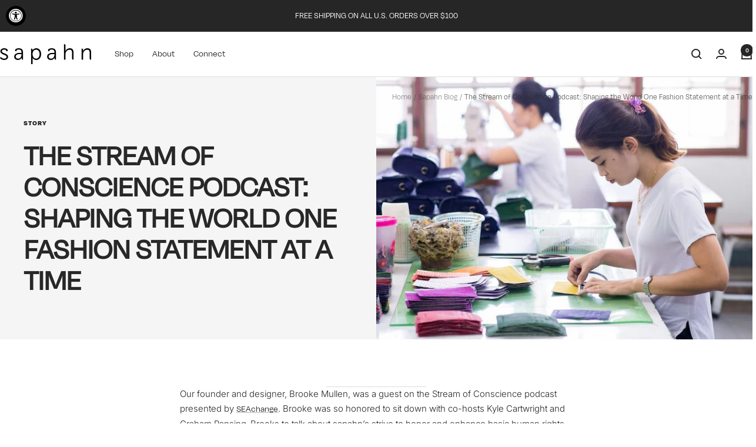

--- FILE ---
content_type: text/html; charset=utf-8
request_url: https://sapahn.com/blogs/sapahn-blog/the-stream-of-conscience-podcast-shaping-the-world-one-fashion-statement-at-a-time
body_size: 38823
content:
<!doctype html><html class="no-js" lang="en" dir="ltr">
  <head>
    <meta charset="utf-8">
    <meta name="viewport" content="width=device-width, initial-scale=1.0, height=device-height, minimum-scale=1.0, maximum-scale=1.0">
    <meta name="theme-color" content="#ffffff">

    <title>The Stream of Conscience Podcast: Shaping the World One Fashion Statem</title><meta name="description" content="Our founder and designer, Brooke Mullen, was a guest on the Stream of Conscience podcast presented by SEAchange. Brooke was so honored to sit down with co-hosts Kyle Cartwright and Graham Pansing-Brooks to talk about sapahn’s strive to honor and enhance basic human rights throughout our value chain. Listen in to the en"><link rel="canonical" href="https://sapahn.com/blogs/sapahn-blog/the-stream-of-conscience-podcast-shaping-the-world-one-fashion-statement-at-a-time"><link rel="shortcut icon" href="//sapahn.com/cdn/shop/files/Favicon_4.png?v=1738593806&width=96" type="image/png"><!-- Google Tag Manager -->
    <script>(function(w,d,s,l,i){w[l]=w[l]||[];w[l].push({'gtm.start':
    new Date().getTime(),event:'gtm.js'});var f=d.getElementsByTagName(s)[0],
    j=d.createElement(s),dl=l!='dataLayer'?'&l='+l:'';j.async=true;j.src=
    'https://www.googletagmanager.com/gtm.js?id='+i+dl;f.parentNode.insertBefore(j,f);
    })(window,document,'script','dataLayer','GTM-TXQ8PGXL');</script>
    <!-- End Google Tag Manager --><link rel="preconnect" href="https://cdn.shopify.com">
    <link rel="dns-prefetch" href="https://productreviews.shopifycdn.com">
    <link rel="dns-prefetch" href="https://www.google-analytics.com"><link rel="preconnect" href="https://fonts.shopifycdn.com" crossorigin><link rel="stylesheet" href="//sapahn.com/cdn/shop/t/59/assets/font-face.css?v=15923414569030090771749578442">
    <link rel="preload" as="style" href="//sapahn.com/cdn/shop/t/59/assets/theme.css?v=89657320811204192311753293794">
    <link rel="preload" as="script" href="//sapahn.com/cdn/shop/t/59/assets/vendor.js?v=32643890569905814191749578440">
    <link rel="preload" as="script" href="//sapahn.com/cdn/shop/t/59/assets/theme.js?v=78757297758008435231749578444"><meta property="og:type" content="article">
  <meta property="og:title" content="The Stream of Conscience Podcast: Shaping the World One Fashion Statement at a Time"><meta property="og:image" content="http://sapahn.com/cdn/shop/articles/3e8e720c10774ac0b78afe2a22fe0bbf.jpg?v=1711011199&width=1024">
  <meta property="og:image:secure_url" content="https://sapahn.com/cdn/shop/articles/3e8e720c10774ac0b78afe2a22fe0bbf.jpg?v=1711011199&width=1024">
  <meta property="og:image:width" content="800">
  <meta property="og:image:height" content="533"><meta property="og:description" content="Our founder and designer, Brooke Mullen, was a guest on the Stream of Conscience podcast presented by SEAchange. Brooke was so honored to sit down with co-hosts Kyle Cartwright and Graham Pansing-Brooks to talk about sapahn’s strive to honor and enhance basic human rights throughout our value chain. Listen in to the en"><meta property="og:url" content="https://sapahn.com/blogs/sapahn-blog/the-stream-of-conscience-podcast-shaping-the-world-one-fashion-statement-at-a-time">
<meta property="og:site_name" content="Sapahn"><meta name="twitter:card" content="summary"><meta name="twitter:title" content="The Stream of Conscience Podcast: Shaping the World One Fashion Statement at a Time">
  <meta name="twitter:description" content="Our founder and designer, Brooke Mullen, was a guest on the Stream of Conscience podcast presented by SEAchange. Brooke was so honored to sit down with co-hosts Kyle Cartwright and Graham Pansing-Brooks to talk about sapahn’s strive to honor and enhance basic human rights throughout our value chain. Listen in to the entire conversation here."><meta name="twitter:image" content="https://sapahn.com/cdn/shop/articles/3e8e720c10774ac0b78afe2a22fe0bbf.jpg?v=1711011199&width=1200">
  <meta name="twitter:image:alt" content="The Stream of Conscience Podcast: Shaping the World One Fashion Statement at a Time">
    <script type="application/ld+json">{"@context":"http:\/\/schema.org\/","@id":"\/blogs\/sapahn-blog\/the-stream-of-conscience-podcast-shaping-the-world-one-fashion-statement-at-a-time#article","@type":"Article","mainEntityOfPage":{"@type":"WebPage","@id":"https:\/\/sapahn.com\/blogs\/sapahn-blog\/the-stream-of-conscience-podcast-shaping-the-world-one-fashion-statement-at-a-time"},"articleBody":"Our founder and designer, Brooke Mullen, was a guest on the Stream of Conscience podcast presented by SEAchange. Brooke was so honored to sit down with co-hosts Kyle Cartwright and Graham Pansing-Brooks to talk about sapahn’s strive to honor and enhance basic human rights throughout our value chain. Listen in to the entire conversation here.","headline":"The Stream of Conscience Podcast: Shaping the World One Fashion Statement at a Time","description":"","image":"https:\/\/sapahn.com\/cdn\/shop\/articles\/3e8e720c10774ac0b78afe2a22fe0bbf.jpg?v=1711011199\u0026width=1920","datePublished":"2022-04-13T16:13:23-05:00","dateModified":"2022-04-13T16:13:23-05:00","author":{"@type":"Person","name":"Cassie Uecker"},"publisher":{"@type":"Organization","name":"Sapahn"}}</script><script type="application/ld+json">
  {
    "@context": "https://schema.org",
    "@type": "BreadcrumbList",
    "itemListElement": [{
        "@type": "ListItem",
        "position": 1,
        "name": "Home",
        "item": "https://sapahn.com"
      },{
            "@type": "ListItem",
            "position": 2,
            "name": "Sapahn Blog",
            "item": "https://sapahn.com/blogs/sapahn-blog"
          }, {
            "@type": "ListItem",
            "position": 3,
            "name": "Sapahn Blog",
            "item": "https://sapahn.com/blogs/sapahn-blog/the-stream-of-conscience-podcast-shaping-the-world-one-fashion-statement-at-a-time"
          }]
  }
</script>
    <link rel="preload" href="//sapahn.com/cdn/fonts/inter/inter_n6.771af0474a71b3797eb38f3487d6fb79d43b6877.woff2" as="font" type="font/woff2" crossorigin><link rel="preload" href="//sapahn.com/cdn/fonts/inter/inter_n3.6faba940d2e90c9f1c2e0c5c2750b84af59fecc0.woff2" as="font" type="font/woff2" crossorigin><style>
  /* Typography (heading) */
  @font-face {
  font-family: Inter;
  font-weight: 600;
  font-style: normal;
  font-display: swap;
  src: url("//sapahn.com/cdn/fonts/inter/inter_n6.771af0474a71b3797eb38f3487d6fb79d43b6877.woff2") format("woff2"),
       url("//sapahn.com/cdn/fonts/inter/inter_n6.88c903d8f9e157d48b73b7777d0642925bcecde7.woff") format("woff");
}

@font-face {
  font-family: Inter;
  font-weight: 600;
  font-style: italic;
  font-display: swap;
  src: url("//sapahn.com/cdn/fonts/inter/inter_i6.3bbe0fe1c7ee4f282f9c2e296f3e4401a48cbe19.woff2") format("woff2"),
       url("//sapahn.com/cdn/fonts/inter/inter_i6.8bea21f57a10d5416ddf685e2c91682ec237876d.woff") format("woff");
}

/* Typography (body) */
  @font-face {
  font-family: Inter;
  font-weight: 300;
  font-style: normal;
  font-display: swap;
  src: url("//sapahn.com/cdn/fonts/inter/inter_n3.6faba940d2e90c9f1c2e0c5c2750b84af59fecc0.woff2") format("woff2"),
       url("//sapahn.com/cdn/fonts/inter/inter_n3.413aa818ec2103383c4ac7c3744c464d04b4db49.woff") format("woff");
}

@font-face {
  font-family: Inter;
  font-weight: 300;
  font-style: italic;
  font-display: swap;
  src: url("//sapahn.com/cdn/fonts/inter/inter_i3.6d51b5c1aff0e6286c06ee460a22e95b7c89d160.woff2") format("woff2"),
       url("//sapahn.com/cdn/fonts/inter/inter_i3.125e6a7560f210d08832797e294849204cda4973.woff") format("woff");
}

@font-face {
  font-family: Inter;
  font-weight: 600;
  font-style: normal;
  font-display: swap;
  src: url("//sapahn.com/cdn/fonts/inter/inter_n6.771af0474a71b3797eb38f3487d6fb79d43b6877.woff2") format("woff2"),
       url("//sapahn.com/cdn/fonts/inter/inter_n6.88c903d8f9e157d48b73b7777d0642925bcecde7.woff") format("woff");
}

@font-face {
  font-family: Inter;
  font-weight: 600;
  font-style: italic;
  font-display: swap;
  src: url("//sapahn.com/cdn/fonts/inter/inter_i6.3bbe0fe1c7ee4f282f9c2e296f3e4401a48cbe19.woff2") format("woff2"),
       url("//sapahn.com/cdn/fonts/inter/inter_i6.8bea21f57a10d5416ddf685e2c91682ec237876d.woff") format("woff");
}

:root {--heading-color: 38, 38, 38;
    --text-color: 38, 38, 38;
    --background: 255, 255, 255;
    --secondary-background: 245, 245, 245;
    --border-color: 222, 222, 222;
    --border-color-darker: 168, 168, 168;
    --success-color: 255, 126, 48;
    --success-background: 255, 229, 214;
    --error-color: 92, 0, 35;
    --error-background: 244, 237, 240;
    --primary-button-background: 196, 221, 76;
    --primary-button-text-color: 38, 38, 38;
    --secondary-button-background: 196, 221, 76;
    --secondary-button-text-color: 38, 38, 38;
    --product-star-rating: 255, 126, 48;
    --product-on-sale-accent: 92, 0, 35;
    --product-sold-out-accent: 28, 43, 99;
    --product-custom-label-background: 64, 93, 230;
    --product-custom-label-text-color: 255, 255, 255;
    --product-custom-label-2-background: 243, 255, 52;
    --product-custom-label-2-text-color: 0, 0, 0;
    --product-low-stock-text-color: 92, 0, 35;
    --product-in-stock-text-color: 196, 221, 76;
    --loading-bar-background: 38, 38, 38;

    /* We duplicate some "base" colors as root colors, which is useful to use on drawer elements or popover without. Those should not be overridden to avoid issues */
    --root-heading-color: 38, 38, 38;
    --root-text-color: 38, 38, 38;
    --root-background: 255, 255, 255;
    --root-border-color: 222, 222, 222;
    --root-primary-button-background: 196, 221, 76;
    --root-primary-button-text-color: 38, 38, 38;

    --base-font-size: 15px;
    --heading-font-family: 'Degular-Black', "Inter";
    --heading-font-weight: 600;
    --heading-font-style: normal;
    --heading-text-transform: uppercase;
    --text-font-family: Inter, sans-serif;
    --text-font-weight: 300;
    --text-font-style: normal;
    --text-font-bold-weight: 600;

    /* Typography (font size) */
    --heading-xxsmall-font-size: 10px;
    --heading-xsmall-font-size: 10px;
    --heading-small-font-size: 11px;
    --heading-large-font-size: 32px;
    --heading-h1-font-size: 32px;
    --heading-h2-font-size: 28px;
    --heading-h3-font-size: 26px;
    --heading-h4-font-size: 22px;
    --heading-h5-font-size: 18px;
    --heading-h6-font-size: 16px;

    /* Control the look and feel of the theme by changing radius of various elements */
    --button-border-radius: 0px;
    --block-border-radius: 0px;
    --block-border-radius-reduced: 0px;
    --color-swatch-border-radius: 100%;

    /* Button size */
    --button-height: 48px;
    --button-small-height: 40px;

    /* Form related */
    --form-input-field-height: 48px;
    --form-input-gap: 16px;
    --form-submit-margin: 24px;

    /* Product listing related variables */
    --product-list-block-spacing: 32px;

    /* Video related */
    --play-button-background: 255, 255, 255;
    --play-button-arrow: 38, 38, 38;

    /* RTL support */
    --transform-logical-flip: 1;
    --transform-origin-start: left;
    --transform-origin-end: right;

    /* Other */
    --zoom-cursor-svg-url: url(//sapahn.com/cdn/shop/t/59/assets/zoom-cursor.svg?v=89465978094001235201749578470);
    --arrow-right-svg-url: url(//sapahn.com/cdn/shop/t/59/assets/arrow-right.svg?v=46565885291711313321749578470);
    --arrow-left-svg-url: url(//sapahn.com/cdn/shop/t/59/assets/arrow-left.svg?v=88320395777223075211749578470);

    /* Some useful variables that we can reuse in our CSS. Some explanation are needed for some of them:
       - container-max-width-minus-gutters: represents the container max width without the edge gutters
       - container-outer-width: considering the screen width, represent all the space outside the container
       - container-outer-margin: same as container-outer-width but get set to 0 inside a container
       - container-inner-width: the effective space inside the container (minus gutters)
       - grid-column-width: represents the width of a single column of the grid
       - vertical-breather: this is a variable that defines the global "spacing" between sections, and inside the section
                            to create some "breath" and minimum spacing
     */
    --container-max-width: 1600px;
    --container-gutter: 24px;
    --container-max-width-minus-gutters: calc(var(--container-max-width) - (var(--container-gutter)) * 2);
    --container-outer-width: max(calc((100vw - var(--container-max-width-minus-gutters)) / 2), var(--container-gutter));
    --container-outer-margin: var(--container-outer-width);
    --container-inner-width: calc(100vw - var(--container-outer-width) * 2);

    --grid-column-count: 10;
    --grid-gap: 24px;
    --grid-column-width: calc((100vw - var(--container-outer-width) * 2 - var(--grid-gap) * (var(--grid-column-count) - 1)) / var(--grid-column-count));

    --vertical-breather: 36px;
    --vertical-breather-tight: 36px;

    /* Shopify related variables */
    --payment-terms-background-color: #ffffff;
  }

  @media screen and (min-width: 741px) {
    :root {
      --container-gutter: 40px;
      --grid-column-count: 20;
      --vertical-breather: 48px;
      --vertical-breather-tight: 48px;

      /* Typography (font size) */
      --heading-xsmall-font-size: 11px;
      --heading-small-font-size: 12px;
      --heading-large-font-size: 48px;
      --heading-h1-font-size: 48px;
      --heading-h2-font-size: 36px;
      --heading-h3-font-size: 30px;
      --heading-h4-font-size: 22px;
      --heading-h5-font-size: 18px;
      --heading-h6-font-size: 16px;

      /* Form related */
      --form-input-field-height: 52px;
      --form-submit-margin: 32px;

      /* Button size */
      --button-height: 52px;
      --button-small-height: 44px;
    }
  }

  @media screen and (min-width: 1200px) {
    :root {
      --vertical-breather: 64px;
      --vertical-breather-tight: 48px;
      --product-list-block-spacing: 48px;

      /* Typography */
      --heading-large-font-size: 58px;
      --heading-h1-font-size: 50px;
      --heading-h2-font-size: 44px;
      --heading-h3-font-size: 32px;
      --heading-h4-font-size: 26px;
      --heading-h5-font-size: 22px;
      --heading-h6-font-size: 16px;
    }
  }

  @media screen and (min-width: 1600px) {
    :root {
      --vertical-breather: 64px;
      --vertical-breather-tight: 48px;
    }
  }
</style>
    <script>
  // This allows to expose several variables to the global scope, to be used in scripts
  window.themeVariables = {
    settings: {
      direction: "ltr",
      pageType: "article",
      cartCount: 0,
      moneyFormat: "${{amount}}",
      moneyWithCurrencyFormat: "${{amount}} USD",
      showVendor: false,
      discountMode: "saving",
      currencyCodeEnabled: false,
      cartType: "drawer",
      cartCurrency: "USD",
      mobileZoomFactor: 2.5
    },

    routes: {
      host: "sapahn.com",
      rootUrl: "\/",
      rootUrlWithoutSlash: '',
      cartUrl: "\/cart",
      cartAddUrl: "\/cart\/add",
      cartChangeUrl: "\/cart\/change",
      searchUrl: "\/search",
      predictiveSearchUrl: "\/search\/suggest",
      productRecommendationsUrl: "\/recommendations\/products"
    },

    strings: {
      accessibilityDelete: "Delete",
      accessibilityClose: "Close",
      collectionSoldOut: "Sold out",
      collectionDiscount: "Save @savings@",
      productSalePrice: "Sale price",
      productRegularPrice: "Regular price",
      productFormUnavailable: "Unavailable",
      productFormSoldOut: "Sold out",
      productFormPreOrder: "Pre-order",
      productFormAddToCart: "Add to Bag",
      searchNoResults: "No results could be found.",
      searchNewSearch: "New search",
      searchProducts: "Products",
      searchArticles: "Journal",
      searchPages: "Pages",
      searchCollections: "Collections",
      cartViewCart: "View cart",
      cartItemAdded: "Item added to your cart!",
      cartItemAddedShort: "Added to your cart!",
      cartAddOrderNote: "Add order note",
      cartEditOrderNote: "Edit order note",
      shippingEstimatorNoResults: "Sorry, we do not ship to your address.",
      shippingEstimatorOneResult: "There is one shipping rate for your address:",
      shippingEstimatorMultipleResults: "There are several shipping rates for your address:",
      shippingEstimatorError: "One or more error occurred while retrieving shipping rates:"
    },

    libs: {
      flickity: "\/\/sapahn.com\/cdn\/shop\/t\/59\/assets\/flickity.js?v=176646718982628074891749578441",
      photoswipe: "\/\/sapahn.com\/cdn\/shop\/t\/59\/assets\/photoswipe.js?v=132268647426145925301749578442",
      qrCode: "\/\/sapahn.com\/cdn\/shopifycloud\/storefront\/assets\/themes_support\/vendor\/qrcode-3f2b403b.js"
    },

    breakpoints: {
      phone: 'screen and (max-width: 740px)',
      tablet: 'screen and (min-width: 741px) and (max-width: 999px)',
      tabletAndUp: 'screen and (min-width: 741px)',
      pocket: 'screen and (max-width: 999px)',
      lap: 'screen and (min-width: 1000px) and (max-width: 1199px)',
      lapAndUp: 'screen and (min-width: 1000px)',
      desktop: 'screen and (min-width: 1200px)',
      wide: 'screen and (min-width: 1400px)'
    }
  };

  window.addEventListener('pageshow', async () => {
    const cartContent = await (await fetch(`${window.themeVariables.routes.cartUrl}.js`, {cache: 'reload'})).json();
    document.documentElement.dispatchEvent(new CustomEvent('cart:refresh', {detail: {cart: cartContent}}));
  });

  if ('noModule' in HTMLScriptElement.prototype) {
    // Old browsers (like IE) that does not support module will be considered as if not executing JS at all
    document.documentElement.className = document.documentElement.className.replace('no-js', 'js');

    requestAnimationFrame(() => {
      const viewportHeight = (window.visualViewport ? window.visualViewport.height : document.documentElement.clientHeight);
      document.documentElement.style.setProperty('--window-height',viewportHeight + 'px');
    });
  }</script>

    <link rel="stylesheet" href="//sapahn.com/cdn/shop/t/59/assets/theme.css?v=89657320811204192311753293794">

    <script src="//sapahn.com/cdn/shop/t/59/assets/vendor.js?v=32643890569905814191749578440" defer></script>
    <script src="//sapahn.com/cdn/shop/t/59/assets/theme.js?v=78757297758008435231749578444" defer></script>
    <script src="//sapahn.com/cdn/shop/t/59/assets/custom.js?v=89689679559239818281749578535" defer></script>

    <script>window.performance && window.performance.mark && window.performance.mark('shopify.content_for_header.start');</script><meta name="google-site-verification" content="EPrNNPNOS6wmv6eGNQJryT0TcH27TZZ94R8ISE9HYPw">
<meta id="shopify-digital-wallet" name="shopify-digital-wallet" content="/13019491/digital_wallets/dialog">
<meta name="shopify-checkout-api-token" content="7745a4dc864babe0d1cc97992c58fb40">
<meta id="in-context-paypal-metadata" data-shop-id="13019491" data-venmo-supported="false" data-environment="production" data-locale="en_US" data-paypal-v4="true" data-currency="USD">
<link rel="alternate" type="application/atom+xml" title="Feed" href="/blogs/sapahn-blog.atom" />
<script async="async" src="/checkouts/internal/preloads.js?locale=en-US"></script>
<link rel="preconnect" href="https://shop.app" crossorigin="anonymous">
<script async="async" src="https://shop.app/checkouts/internal/preloads.js?locale=en-US&shop_id=13019491" crossorigin="anonymous"></script>
<script id="apple-pay-shop-capabilities" type="application/json">{"shopId":13019491,"countryCode":"US","currencyCode":"USD","merchantCapabilities":["supports3DS"],"merchantId":"gid:\/\/shopify\/Shop\/13019491","merchantName":"Sapahn","requiredBillingContactFields":["postalAddress","email"],"requiredShippingContactFields":["postalAddress","email"],"shippingType":"shipping","supportedNetworks":["visa","masterCard","amex","discover","elo","jcb"],"total":{"type":"pending","label":"Sapahn","amount":"1.00"},"shopifyPaymentsEnabled":true,"supportsSubscriptions":true}</script>
<script id="shopify-features" type="application/json">{"accessToken":"7745a4dc864babe0d1cc97992c58fb40","betas":["rich-media-storefront-analytics"],"domain":"sapahn.com","predictiveSearch":true,"shopId":13019491,"locale":"en"}</script>
<script>var Shopify = Shopify || {};
Shopify.shop = "sapahn.myshopify.com";
Shopify.locale = "en";
Shopify.currency = {"active":"USD","rate":"1.0"};
Shopify.country = "US";
Shopify.theme = {"name":"sapahn-onda\/main","id":152275353819,"schema_name":"Focal","schema_version":"12.4.0","theme_store_id":null,"role":"main"};
Shopify.theme.handle = "null";
Shopify.theme.style = {"id":null,"handle":null};
Shopify.cdnHost = "sapahn.com/cdn";
Shopify.routes = Shopify.routes || {};
Shopify.routes.root = "/";</script>
<script type="module">!function(o){(o.Shopify=o.Shopify||{}).modules=!0}(window);</script>
<script>!function(o){function n(){var o=[];function n(){o.push(Array.prototype.slice.apply(arguments))}return n.q=o,n}var t=o.Shopify=o.Shopify||{};t.loadFeatures=n(),t.autoloadFeatures=n()}(window);</script>
<script>
  window.ShopifyPay = window.ShopifyPay || {};
  window.ShopifyPay.apiHost = "shop.app\/pay";
  window.ShopifyPay.redirectState = null;
</script>
<script id="shop-js-analytics" type="application/json">{"pageType":"article"}</script>
<script defer="defer" async type="module" src="//sapahn.com/cdn/shopifycloud/shop-js/modules/v2/client.init-shop-cart-sync_BT-GjEfc.en.esm.js"></script>
<script defer="defer" async type="module" src="//sapahn.com/cdn/shopifycloud/shop-js/modules/v2/chunk.common_D58fp_Oc.esm.js"></script>
<script defer="defer" async type="module" src="//sapahn.com/cdn/shopifycloud/shop-js/modules/v2/chunk.modal_xMitdFEc.esm.js"></script>
<script type="module">
  await import("//sapahn.com/cdn/shopifycloud/shop-js/modules/v2/client.init-shop-cart-sync_BT-GjEfc.en.esm.js");
await import("//sapahn.com/cdn/shopifycloud/shop-js/modules/v2/chunk.common_D58fp_Oc.esm.js");
await import("//sapahn.com/cdn/shopifycloud/shop-js/modules/v2/chunk.modal_xMitdFEc.esm.js");

  window.Shopify.SignInWithShop?.initShopCartSync?.({"fedCMEnabled":true,"windoidEnabled":true});

</script>
<script>
  window.Shopify = window.Shopify || {};
  if (!window.Shopify.featureAssets) window.Shopify.featureAssets = {};
  window.Shopify.featureAssets['shop-js'] = {"shop-cart-sync":["modules/v2/client.shop-cart-sync_DZOKe7Ll.en.esm.js","modules/v2/chunk.common_D58fp_Oc.esm.js","modules/v2/chunk.modal_xMitdFEc.esm.js"],"init-fed-cm":["modules/v2/client.init-fed-cm_B6oLuCjv.en.esm.js","modules/v2/chunk.common_D58fp_Oc.esm.js","modules/v2/chunk.modal_xMitdFEc.esm.js"],"shop-cash-offers":["modules/v2/client.shop-cash-offers_D2sdYoxE.en.esm.js","modules/v2/chunk.common_D58fp_Oc.esm.js","modules/v2/chunk.modal_xMitdFEc.esm.js"],"shop-login-button":["modules/v2/client.shop-login-button_QeVjl5Y3.en.esm.js","modules/v2/chunk.common_D58fp_Oc.esm.js","modules/v2/chunk.modal_xMitdFEc.esm.js"],"pay-button":["modules/v2/client.pay-button_DXTOsIq6.en.esm.js","modules/v2/chunk.common_D58fp_Oc.esm.js","modules/v2/chunk.modal_xMitdFEc.esm.js"],"shop-button":["modules/v2/client.shop-button_DQZHx9pm.en.esm.js","modules/v2/chunk.common_D58fp_Oc.esm.js","modules/v2/chunk.modal_xMitdFEc.esm.js"],"avatar":["modules/v2/client.avatar_BTnouDA3.en.esm.js"],"init-windoid":["modules/v2/client.init-windoid_CR1B-cfM.en.esm.js","modules/v2/chunk.common_D58fp_Oc.esm.js","modules/v2/chunk.modal_xMitdFEc.esm.js"],"init-shop-for-new-customer-accounts":["modules/v2/client.init-shop-for-new-customer-accounts_C_vY_xzh.en.esm.js","modules/v2/client.shop-login-button_QeVjl5Y3.en.esm.js","modules/v2/chunk.common_D58fp_Oc.esm.js","modules/v2/chunk.modal_xMitdFEc.esm.js"],"init-shop-email-lookup-coordinator":["modules/v2/client.init-shop-email-lookup-coordinator_BI7n9ZSv.en.esm.js","modules/v2/chunk.common_D58fp_Oc.esm.js","modules/v2/chunk.modal_xMitdFEc.esm.js"],"init-shop-cart-sync":["modules/v2/client.init-shop-cart-sync_BT-GjEfc.en.esm.js","modules/v2/chunk.common_D58fp_Oc.esm.js","modules/v2/chunk.modal_xMitdFEc.esm.js"],"shop-toast-manager":["modules/v2/client.shop-toast-manager_DiYdP3xc.en.esm.js","modules/v2/chunk.common_D58fp_Oc.esm.js","modules/v2/chunk.modal_xMitdFEc.esm.js"],"init-customer-accounts":["modules/v2/client.init-customer-accounts_D9ZNqS-Q.en.esm.js","modules/v2/client.shop-login-button_QeVjl5Y3.en.esm.js","modules/v2/chunk.common_D58fp_Oc.esm.js","modules/v2/chunk.modal_xMitdFEc.esm.js"],"init-customer-accounts-sign-up":["modules/v2/client.init-customer-accounts-sign-up_iGw4briv.en.esm.js","modules/v2/client.shop-login-button_QeVjl5Y3.en.esm.js","modules/v2/chunk.common_D58fp_Oc.esm.js","modules/v2/chunk.modal_xMitdFEc.esm.js"],"shop-follow-button":["modules/v2/client.shop-follow-button_CqMgW2wH.en.esm.js","modules/v2/chunk.common_D58fp_Oc.esm.js","modules/v2/chunk.modal_xMitdFEc.esm.js"],"checkout-modal":["modules/v2/client.checkout-modal_xHeaAweL.en.esm.js","modules/v2/chunk.common_D58fp_Oc.esm.js","modules/v2/chunk.modal_xMitdFEc.esm.js"],"shop-login":["modules/v2/client.shop-login_D91U-Q7h.en.esm.js","modules/v2/chunk.common_D58fp_Oc.esm.js","modules/v2/chunk.modal_xMitdFEc.esm.js"],"lead-capture":["modules/v2/client.lead-capture_BJmE1dJe.en.esm.js","modules/v2/chunk.common_D58fp_Oc.esm.js","modules/v2/chunk.modal_xMitdFEc.esm.js"],"payment-terms":["modules/v2/client.payment-terms_Ci9AEqFq.en.esm.js","modules/v2/chunk.common_D58fp_Oc.esm.js","modules/v2/chunk.modal_xMitdFEc.esm.js"]};
</script>
<script>(function() {
  var isLoaded = false;
  function asyncLoad() {
    if (isLoaded) return;
    isLoaded = true;
    var urls = ["https:\/\/s3.amazonaws.com\/cart-notifications\/scripts\/sapahn.myshopify.com\/3e618266-ec43-4326-bbe9-e2cd8b181453.js?shop=sapahn.myshopify.com","https:\/\/s3.amazonaws.com\/cart-notifications\/scripts\/sapahn.myshopify.com\/c05e2276-b61b-4a5d-b5a0-a9b73cdee39d.js?shop=sapahn.myshopify.com","https:\/\/s3.amazonaws.com\/cart-notifications\/scripts\/sapahn.myshopify.com\/7f3c4fa7-7fd9-47db-bfb3-11f1d01d9503.js?shop=sapahn.myshopify.com","https:\/\/s3.amazonaws.com\/cart-notifications\/scripts\/sapahn.myshopify.com\/9e9268a3-216f-413e-9622-8ee9e6923452.js?shop=sapahn.myshopify.com","https:\/\/s3.amazonaws.com\/cart-notifications\/scripts\/sapahn.myshopify.com\/d0e7b2da-6e69-41a6-a405-c92e9574aee2.js?shop=sapahn.myshopify.com","https:\/\/chimpstatic.com\/mcjs-connected\/js\/users\/8f34ad5a9a12cedf4ef7f3923\/7a636da53ded69742f42c8791.js?shop=sapahn.myshopify.com","https:\/\/rio.pwztag.com\/rio.js?shop=sapahn.myshopify.com","https:\/\/d3t0blvjvadsrq.cloudfront.net\/scripts\/socioh_shopify_v2.js?shop=sapahn.myshopify.com","https:\/\/shopify-extension.getredo.com\/main.js?widget_id=cgl9lc1qpccx3pz\u0026shop=sapahn.myshopify.com","https:\/\/chat-widget.getredo.com\/widget.js?widgetId=cgl9lc1qpccx3pz\u0026shop=sapahn.myshopify.com"];
    for (var i = 0; i < urls.length; i++) {
      var s = document.createElement('script');
      s.type = 'text/javascript';
      s.async = true;
      s.src = urls[i];
      var x = document.getElementsByTagName('script')[0];
      x.parentNode.insertBefore(s, x);
    }
  };
  if(window.attachEvent) {
    window.attachEvent('onload', asyncLoad);
  } else {
    window.addEventListener('load', asyncLoad, false);
  }
})();</script>
<script id="__st">var __st={"a":13019491,"offset":-21600,"reqid":"c1cab66b-242b-4783-84aa-551297ffdc75-1769457262","pageurl":"sapahn.com\/blogs\/sapahn-blog\/the-stream-of-conscience-podcast-shaping-the-world-one-fashion-statement-at-a-time","s":"articles-587350900955","u":"339c276b76d8","p":"article","rtyp":"article","rid":587350900955};</script>
<script>window.ShopifyPaypalV4VisibilityTracking = true;</script>
<script id="captcha-bootstrap">!function(){'use strict';const t='contact',e='account',n='new_comment',o=[[t,t],['blogs',n],['comments',n],[t,'customer']],c=[[e,'customer_login'],[e,'guest_login'],[e,'recover_customer_password'],[e,'create_customer']],r=t=>t.map((([t,e])=>`form[action*='/${t}']:not([data-nocaptcha='true']) input[name='form_type'][value='${e}']`)).join(','),a=t=>()=>t?[...document.querySelectorAll(t)].map((t=>t.form)):[];function s(){const t=[...o],e=r(t);return a(e)}const i='password',u='form_key',d=['recaptcha-v3-token','g-recaptcha-response','h-captcha-response',i],f=()=>{try{return window.sessionStorage}catch{return}},m='__shopify_v',_=t=>t.elements[u];function p(t,e,n=!1){try{const o=window.sessionStorage,c=JSON.parse(o.getItem(e)),{data:r}=function(t){const{data:e,action:n}=t;return t[m]||n?{data:e,action:n}:{data:t,action:n}}(c);for(const[e,n]of Object.entries(r))t.elements[e]&&(t.elements[e].value=n);n&&o.removeItem(e)}catch(o){console.error('form repopulation failed',{error:o})}}const l='form_type',E='cptcha';function T(t){t.dataset[E]=!0}const w=window,h=w.document,L='Shopify',v='ce_forms',y='captcha';let A=!1;((t,e)=>{const n=(g='f06e6c50-85a8-45c8-87d0-21a2b65856fe',I='https://cdn.shopify.com/shopifycloud/storefront-forms-hcaptcha/ce_storefront_forms_captcha_hcaptcha.v1.5.2.iife.js',D={infoText:'Protected by hCaptcha',privacyText:'Privacy',termsText:'Terms'},(t,e,n)=>{const o=w[L][v],c=o.bindForm;if(c)return c(t,g,e,D).then(n);var r;o.q.push([[t,g,e,D],n]),r=I,A||(h.body.append(Object.assign(h.createElement('script'),{id:'captcha-provider',async:!0,src:r})),A=!0)});var g,I,D;w[L]=w[L]||{},w[L][v]=w[L][v]||{},w[L][v].q=[],w[L][y]=w[L][y]||{},w[L][y].protect=function(t,e){n(t,void 0,e),T(t)},Object.freeze(w[L][y]),function(t,e,n,w,h,L){const[v,y,A,g]=function(t,e,n){const i=e?o:[],u=t?c:[],d=[...i,...u],f=r(d),m=r(i),_=r(d.filter((([t,e])=>n.includes(e))));return[a(f),a(m),a(_),s()]}(w,h,L),I=t=>{const e=t.target;return e instanceof HTMLFormElement?e:e&&e.form},D=t=>v().includes(t);t.addEventListener('submit',(t=>{const e=I(t);if(!e)return;const n=D(e)&&!e.dataset.hcaptchaBound&&!e.dataset.recaptchaBound,o=_(e),c=g().includes(e)&&(!o||!o.value);(n||c)&&t.preventDefault(),c&&!n&&(function(t){try{if(!f())return;!function(t){const e=f();if(!e)return;const n=_(t);if(!n)return;const o=n.value;o&&e.removeItem(o)}(t);const e=Array.from(Array(32),(()=>Math.random().toString(36)[2])).join('');!function(t,e){_(t)||t.append(Object.assign(document.createElement('input'),{type:'hidden',name:u})),t.elements[u].value=e}(t,e),function(t,e){const n=f();if(!n)return;const o=[...t.querySelectorAll(`input[type='${i}']`)].map((({name:t})=>t)),c=[...d,...o],r={};for(const[a,s]of new FormData(t).entries())c.includes(a)||(r[a]=s);n.setItem(e,JSON.stringify({[m]:1,action:t.action,data:r}))}(t,e)}catch(e){console.error('failed to persist form',e)}}(e),e.submit())}));const S=(t,e)=>{t&&!t.dataset[E]&&(n(t,e.some((e=>e===t))),T(t))};for(const o of['focusin','change'])t.addEventListener(o,(t=>{const e=I(t);D(e)&&S(e,y())}));const B=e.get('form_key'),M=e.get(l),P=B&&M;t.addEventListener('DOMContentLoaded',(()=>{const t=y();if(P)for(const e of t)e.elements[l].value===M&&p(e,B);[...new Set([...A(),...v().filter((t=>'true'===t.dataset.shopifyCaptcha))])].forEach((e=>S(e,t)))}))}(h,new URLSearchParams(w.location.search),n,t,e,['guest_login'])})(!0,!0)}();</script>
<script integrity="sha256-4kQ18oKyAcykRKYeNunJcIwy7WH5gtpwJnB7kiuLZ1E=" data-source-attribution="shopify.loadfeatures" defer="defer" src="//sapahn.com/cdn/shopifycloud/storefront/assets/storefront/load_feature-a0a9edcb.js" crossorigin="anonymous"></script>
<script crossorigin="anonymous" defer="defer" src="//sapahn.com/cdn/shopifycloud/storefront/assets/shopify_pay/storefront-65b4c6d7.js?v=20250812"></script>
<script data-source-attribution="shopify.dynamic_checkout.dynamic.init">var Shopify=Shopify||{};Shopify.PaymentButton=Shopify.PaymentButton||{isStorefrontPortableWallets:!0,init:function(){window.Shopify.PaymentButton.init=function(){};var t=document.createElement("script");t.src="https://sapahn.com/cdn/shopifycloud/portable-wallets/latest/portable-wallets.en.js",t.type="module",document.head.appendChild(t)}};
</script>
<script data-source-attribution="shopify.dynamic_checkout.buyer_consent">
  function portableWalletsHideBuyerConsent(e){var t=document.getElementById("shopify-buyer-consent"),n=document.getElementById("shopify-subscription-policy-button");t&&n&&(t.classList.add("hidden"),t.setAttribute("aria-hidden","true"),n.removeEventListener("click",e))}function portableWalletsShowBuyerConsent(e){var t=document.getElementById("shopify-buyer-consent"),n=document.getElementById("shopify-subscription-policy-button");t&&n&&(t.classList.remove("hidden"),t.removeAttribute("aria-hidden"),n.addEventListener("click",e))}window.Shopify?.PaymentButton&&(window.Shopify.PaymentButton.hideBuyerConsent=portableWalletsHideBuyerConsent,window.Shopify.PaymentButton.showBuyerConsent=portableWalletsShowBuyerConsent);
</script>
<script data-source-attribution="shopify.dynamic_checkout.cart.bootstrap">document.addEventListener("DOMContentLoaded",(function(){function t(){return document.querySelector("shopify-accelerated-checkout-cart, shopify-accelerated-checkout")}if(t())Shopify.PaymentButton.init();else{new MutationObserver((function(e,n){t()&&(Shopify.PaymentButton.init(),n.disconnect())})).observe(document.body,{childList:!0,subtree:!0})}}));
</script>
<script id='scb4127' type='text/javascript' async='' src='https://sapahn.com/cdn/shopifycloud/privacy-banner/storefront-banner.js'></script><link id="shopify-accelerated-checkout-styles" rel="stylesheet" media="screen" href="https://sapahn.com/cdn/shopifycloud/portable-wallets/latest/accelerated-checkout-backwards-compat.css" crossorigin="anonymous">
<style id="shopify-accelerated-checkout-cart">
        #shopify-buyer-consent {
  margin-top: 1em;
  display: inline-block;
  width: 100%;
}

#shopify-buyer-consent.hidden {
  display: none;
}

#shopify-subscription-policy-button {
  background: none;
  border: none;
  padding: 0;
  text-decoration: underline;
  font-size: inherit;
  cursor: pointer;
}

#shopify-subscription-policy-button::before {
  box-shadow: none;
}

      </style>

<script>window.performance && window.performance.mark && window.performance.mark('shopify.content_for_header.end');</script>
  <!--Gem_Page_Header_Script-->
<!-- "snippets/gem-app-header-scripts.liquid" was not rendered, the associated app was uninstalled -->
<!--End_Gem_Page_Header_Script-->
<!-- BEGIN app block: shopify://apps/redo/blocks/redo_app_embed/c613644b-6df4-4d11-b336-43a5c06745a1 --><!-- BEGIN app snippet: env -->

<script>
  if (typeof process === "undefined") {
    process = {};
  }
  process.env ??= {};
  process.env.AMPLITUDE_API_KEY = "b5eacb35b49c693d959231826b35f7ca";
  process.env.IPIFY_API_KEY = "at_S8q5xe1hwi5jKf6CSb4V661KXTKK2";
  process.env.REDO_API_URL = "https://shopify-cdn.getredo.com";
  process.env.REDO_CHAT_WIDGET_URL = "https://chat-widget.getredo.com";
  process.env.REDO_SHOPIFY_SERVER_URL = "https://shopify-server.getredo.com";

  if (typeof redoStorefront === "undefined") {
    redoStorefront = {};
  }
  redoStorefront.env ??= {};
  redoStorefront.env.AMPLITUDE_API_KEY = "b5eacb35b49c693d959231826b35f7ca";
  redoStorefront.env.IPIFY_API_KEY = "at_S8q5xe1hwi5jKf6CSb4V661KXTKK2";
  redoStorefront.env.REDO_API_URL = "https://shopify-cdn.getredo.com";
  redoStorefront.env.REDO_CHAT_WIDGET_URL = "https://chat-widget.getredo.com";
  redoStorefront.env.REDO_SHOPIFY_SERVER_URL = "https://shopify-server.getredo.com";
</script>
<!-- END app snippet -->
<script>
  const parts = navigator.userAgent.split(" ").map(part => btoa(part)).join("").replace(/=/g, "").toLowerCase();
  if (!parts.includes("2hyb21lluxpz2h0ag91c2") && !parts.includes("w90bwzwcg93zxikdiwmjipk")) {
    const script = document.createElement("script");
    script.async = true;
    script.src = "https://cdn.shopify.com/extensions/019bfb60-900d-792f-85c2-de596ae8fe48/redo-v1.140412/assets/main.js";
    document.head.appendChild(script);
  }
</script>

<!-- END app block --><!-- BEGIN app block: shopify://apps/klaviyo-email-marketing-sms/blocks/klaviyo-onsite-embed/2632fe16-c075-4321-a88b-50b567f42507 -->












  <script async src="https://static.klaviyo.com/onsite/js/Tjb4JN/klaviyo.js?company_id=Tjb4JN"></script>
  <script>!function(){if(!window.klaviyo){window._klOnsite=window._klOnsite||[];try{window.klaviyo=new Proxy({},{get:function(n,i){return"push"===i?function(){var n;(n=window._klOnsite).push.apply(n,arguments)}:function(){for(var n=arguments.length,o=new Array(n),w=0;w<n;w++)o[w]=arguments[w];var t="function"==typeof o[o.length-1]?o.pop():void 0,e=new Promise((function(n){window._klOnsite.push([i].concat(o,[function(i){t&&t(i),n(i)}]))}));return e}}})}catch(n){window.klaviyo=window.klaviyo||[],window.klaviyo.push=function(){var n;(n=window._klOnsite).push.apply(n,arguments)}}}}();</script>

  




  <script>
    window.klaviyoReviewsProductDesignMode = false
  </script>



  <!-- BEGIN app snippet: customer-hub-data --><script>
  if (!window.customerHub) {
    window.customerHub = {};
  }
  window.customerHub.storefrontRoutes = {
    login: "/account/login?return_url=%2F%23k-hub",
    register: "/account/register?return_url=%2F%23k-hub",
    logout: "/account/logout",
    profile: "/account",
    addresses: "/account/addresses",
  };
  
  window.customerHub.userId = null;
  
  window.customerHub.storeDomain = "sapahn.myshopify.com";

  

  
    window.customerHub.storeLocale = {
        currentLanguage: 'en',
        currentCountry: 'US',
        availableLanguages: [
          
            {
              iso_code: 'en',
              endonym_name: 'English'
            }
          
        ],
        availableCountries: [
          
            {
              iso_code: 'US',
              name: 'United States',
              currency_code: 'USD'
            }
          
        ]
    };
  
</script>
<!-- END app snippet -->





<!-- END app block --><!-- BEGIN app block: shopify://apps/variant-image-wizard-swatch/blocks/app-embed/66205c03-f474-4e2c-b275-0a2806eeac16 -->

<!-- END app block --><!-- BEGIN app block: shopify://apps/sitemap-noindex-pro-seo/blocks/app-embed/4d815e2c-5af0-46ba-8301-d0f9cf660031 --><script>
        var currentParameters = window.location.search;

        if(currentParameters != '') {
          var urlPath = '/blogs/sapahn-blog/the-stream-of-conscience-podcast-shaping-the-world-one-fashion-statement-at-a-time';
          var url = urlPath + currentParameters;
          var checkQueryParameters = 'sapahn.com/pages/search-results-page?q=joyce'
          if(checkQueryParameters != '') {
            var checkQueryParameters = checkQueryParameters.split(',');
          }
          var processNoIndexNoFollow = false;

          if(document.readyState === "complete" || (document.readyState !== "loading" && !document.documentElement.doScroll)) {
            var processNoIndexNoFollow = true;
          } else {
            var processNoIndexNoFollow = true;
          }

          if(processNoIndexNoFollow == true) {
            var metaRobotsFound = false;

            for (i = 0; i < checkQueryParameters.length; i++) {
              var checkParameters = url.includes(checkQueryParameters[i]);

              if(checkParameters == true) {
                metaRobotsFound = true;
                break;
              }
            }

            if(metaRobotsFound == true) {
              var metaRobots = document.getElementsByName("robots");
              for(var i=metaRobots.length-1;i>=0;i--)
              {
                metaRobots[i].parentNode.removeChild(metaRobots[i]);
              }

              var meta = document.createElement('meta');
              meta.name = "robots";
              meta.content = "noindex,nofollow";
              document.getElementsByTagName('head')[0].appendChild(meta);
            }
          }
        }
      </script>
<!-- END app block --><script src="https://cdn.shopify.com/extensions/7d130b81-2445-42f2-b4a4-905651358e17/wod-preorder-now-28/assets/preorder-now-source.js" type="text/javascript" defer="defer"></script>
<link href="https://cdn.shopify.com/extensions/7d130b81-2445-42f2-b4a4-905651358e17/wod-preorder-now-28/assets/preorder-now-source.css" rel="stylesheet" type="text/css" media="all">
<script src="https://cdn.shopify.com/extensions/019a0131-ca1b-7172-a6b1-2fadce39ca6e/accessibly-28/assets/acc-main.js" type="text/javascript" defer="defer"></script>
<link href="https://monorail-edge.shopifysvc.com" rel="dns-prefetch">
<script>(function(){if ("sendBeacon" in navigator && "performance" in window) {try {var session_token_from_headers = performance.getEntriesByType('navigation')[0].serverTiming.find(x => x.name == '_s').description;} catch {var session_token_from_headers = undefined;}var session_cookie_matches = document.cookie.match(/_shopify_s=([^;]*)/);var session_token_from_cookie = session_cookie_matches && session_cookie_matches.length === 2 ? session_cookie_matches[1] : "";var session_token = session_token_from_headers || session_token_from_cookie || "";function handle_abandonment_event(e) {var entries = performance.getEntries().filter(function(entry) {return /monorail-edge.shopifysvc.com/.test(entry.name);});if (!window.abandonment_tracked && entries.length === 0) {window.abandonment_tracked = true;var currentMs = Date.now();var navigation_start = performance.timing.navigationStart;var payload = {shop_id: 13019491,url: window.location.href,navigation_start,duration: currentMs - navigation_start,session_token,page_type: "article"};window.navigator.sendBeacon("https://monorail-edge.shopifysvc.com/v1/produce", JSON.stringify({schema_id: "online_store_buyer_site_abandonment/1.1",payload: payload,metadata: {event_created_at_ms: currentMs,event_sent_at_ms: currentMs}}));}}window.addEventListener('pagehide', handle_abandonment_event);}}());</script>
<script id="web-pixels-manager-setup">(function e(e,d,r,n,o){if(void 0===o&&(o={}),!Boolean(null===(a=null===(i=window.Shopify)||void 0===i?void 0:i.analytics)||void 0===a?void 0:a.replayQueue)){var i,a;window.Shopify=window.Shopify||{};var t=window.Shopify;t.analytics=t.analytics||{};var s=t.analytics;s.replayQueue=[],s.publish=function(e,d,r){return s.replayQueue.push([e,d,r]),!0};try{self.performance.mark("wpm:start")}catch(e){}var l=function(){var e={modern:/Edge?\/(1{2}[4-9]|1[2-9]\d|[2-9]\d{2}|\d{4,})\.\d+(\.\d+|)|Firefox\/(1{2}[4-9]|1[2-9]\d|[2-9]\d{2}|\d{4,})\.\d+(\.\d+|)|Chrom(ium|e)\/(9{2}|\d{3,})\.\d+(\.\d+|)|(Maci|X1{2}).+ Version\/(15\.\d+|(1[6-9]|[2-9]\d|\d{3,})\.\d+)([,.]\d+|)( \(\w+\)|)( Mobile\/\w+|) Safari\/|Chrome.+OPR\/(9{2}|\d{3,})\.\d+\.\d+|(CPU[ +]OS|iPhone[ +]OS|CPU[ +]iPhone|CPU IPhone OS|CPU iPad OS)[ +]+(15[._]\d+|(1[6-9]|[2-9]\d|\d{3,})[._]\d+)([._]\d+|)|Android:?[ /-](13[3-9]|1[4-9]\d|[2-9]\d{2}|\d{4,})(\.\d+|)(\.\d+|)|Android.+Firefox\/(13[5-9]|1[4-9]\d|[2-9]\d{2}|\d{4,})\.\d+(\.\d+|)|Android.+Chrom(ium|e)\/(13[3-9]|1[4-9]\d|[2-9]\d{2}|\d{4,})\.\d+(\.\d+|)|SamsungBrowser\/([2-9]\d|\d{3,})\.\d+/,legacy:/Edge?\/(1[6-9]|[2-9]\d|\d{3,})\.\d+(\.\d+|)|Firefox\/(5[4-9]|[6-9]\d|\d{3,})\.\d+(\.\d+|)|Chrom(ium|e)\/(5[1-9]|[6-9]\d|\d{3,})\.\d+(\.\d+|)([\d.]+$|.*Safari\/(?![\d.]+ Edge\/[\d.]+$))|(Maci|X1{2}).+ Version\/(10\.\d+|(1[1-9]|[2-9]\d|\d{3,})\.\d+)([,.]\d+|)( \(\w+\)|)( Mobile\/\w+|) Safari\/|Chrome.+OPR\/(3[89]|[4-9]\d|\d{3,})\.\d+\.\d+|(CPU[ +]OS|iPhone[ +]OS|CPU[ +]iPhone|CPU IPhone OS|CPU iPad OS)[ +]+(10[._]\d+|(1[1-9]|[2-9]\d|\d{3,})[._]\d+)([._]\d+|)|Android:?[ /-](13[3-9]|1[4-9]\d|[2-9]\d{2}|\d{4,})(\.\d+|)(\.\d+|)|Mobile Safari.+OPR\/([89]\d|\d{3,})\.\d+\.\d+|Android.+Firefox\/(13[5-9]|1[4-9]\d|[2-9]\d{2}|\d{4,})\.\d+(\.\d+|)|Android.+Chrom(ium|e)\/(13[3-9]|1[4-9]\d|[2-9]\d{2}|\d{4,})\.\d+(\.\d+|)|Android.+(UC? ?Browser|UCWEB|U3)[ /]?(15\.([5-9]|\d{2,})|(1[6-9]|[2-9]\d|\d{3,})\.\d+)\.\d+|SamsungBrowser\/(5\.\d+|([6-9]|\d{2,})\.\d+)|Android.+MQ{2}Browser\/(14(\.(9|\d{2,})|)|(1[5-9]|[2-9]\d|\d{3,})(\.\d+|))(\.\d+|)|K[Aa][Ii]OS\/(3\.\d+|([4-9]|\d{2,})\.\d+)(\.\d+|)/},d=e.modern,r=e.legacy,n=navigator.userAgent;return n.match(d)?"modern":n.match(r)?"legacy":"unknown"}(),u="modern"===l?"modern":"legacy",c=(null!=n?n:{modern:"",legacy:""})[u],f=function(e){return[e.baseUrl,"/wpm","/b",e.hashVersion,"modern"===e.buildTarget?"m":"l",".js"].join("")}({baseUrl:d,hashVersion:r,buildTarget:u}),m=function(e){var d=e.version,r=e.bundleTarget,n=e.surface,o=e.pageUrl,i=e.monorailEndpoint;return{emit:function(e){var a=e.status,t=e.errorMsg,s=(new Date).getTime(),l=JSON.stringify({metadata:{event_sent_at_ms:s},events:[{schema_id:"web_pixels_manager_load/3.1",payload:{version:d,bundle_target:r,page_url:o,status:a,surface:n,error_msg:t},metadata:{event_created_at_ms:s}}]});if(!i)return console&&console.warn&&console.warn("[Web Pixels Manager] No Monorail endpoint provided, skipping logging."),!1;try{return self.navigator.sendBeacon.bind(self.navigator)(i,l)}catch(e){}var u=new XMLHttpRequest;try{return u.open("POST",i,!0),u.setRequestHeader("Content-Type","text/plain"),u.send(l),!0}catch(e){return console&&console.warn&&console.warn("[Web Pixels Manager] Got an unhandled error while logging to Monorail."),!1}}}}({version:r,bundleTarget:l,surface:e.surface,pageUrl:self.location.href,monorailEndpoint:e.monorailEndpoint});try{o.browserTarget=l,function(e){var d=e.src,r=e.async,n=void 0===r||r,o=e.onload,i=e.onerror,a=e.sri,t=e.scriptDataAttributes,s=void 0===t?{}:t,l=document.createElement("script"),u=document.querySelector("head"),c=document.querySelector("body");if(l.async=n,l.src=d,a&&(l.integrity=a,l.crossOrigin="anonymous"),s)for(var f in s)if(Object.prototype.hasOwnProperty.call(s,f))try{l.dataset[f]=s[f]}catch(e){}if(o&&l.addEventListener("load",o),i&&l.addEventListener("error",i),u)u.appendChild(l);else{if(!c)throw new Error("Did not find a head or body element to append the script");c.appendChild(l)}}({src:f,async:!0,onload:function(){if(!function(){var e,d;return Boolean(null===(d=null===(e=window.Shopify)||void 0===e?void 0:e.analytics)||void 0===d?void 0:d.initialized)}()){var d=window.webPixelsManager.init(e)||void 0;if(d){var r=window.Shopify.analytics;r.replayQueue.forEach((function(e){var r=e[0],n=e[1],o=e[2];d.publishCustomEvent(r,n,o)})),r.replayQueue=[],r.publish=d.publishCustomEvent,r.visitor=d.visitor,r.initialized=!0}}},onerror:function(){return m.emit({status:"failed",errorMsg:"".concat(f," has failed to load")})},sri:function(e){var d=/^sha384-[A-Za-z0-9+/=]+$/;return"string"==typeof e&&d.test(e)}(c)?c:"",scriptDataAttributes:o}),m.emit({status:"loading"})}catch(e){m.emit({status:"failed",errorMsg:(null==e?void 0:e.message)||"Unknown error"})}}})({shopId: 13019491,storefrontBaseUrl: "https://sapahn.com",extensionsBaseUrl: "https://extensions.shopifycdn.com/cdn/shopifycloud/web-pixels-manager",monorailEndpoint: "https://monorail-edge.shopifysvc.com/unstable/produce_batch",surface: "storefront-renderer",enabledBetaFlags: ["2dca8a86"],webPixelsConfigList: [{"id":"1499529435","configuration":"{\"accountID\":\"Tjb4JN\",\"webPixelConfig\":\"eyJlbmFibGVBZGRlZFRvQ2FydEV2ZW50cyI6IHRydWV9\"}","eventPayloadVersion":"v1","runtimeContext":"STRICT","scriptVersion":"524f6c1ee37bacdca7657a665bdca589","type":"APP","apiClientId":123074,"privacyPurposes":["ANALYTICS","MARKETING"],"dataSharingAdjustments":{"protectedCustomerApprovalScopes":["read_customer_address","read_customer_email","read_customer_name","read_customer_personal_data","read_customer_phone"]}},{"id":"614039771","configuration":"{\"widgetId\":\"cgl9lc1qpccx3pz\",\"baseRequestUrl\":\"https:\\\/\\\/shopify-server.getredo.com\\\/widgets\",\"splitEnabled\":\"true\",\"customerAccountsEnabled\":\"true\",\"conciergeSplitEnabled\":\"false\",\"marketingEnabled\":\"false\",\"expandedWarrantyEnabled\":\"false\",\"storefrontSalesAIEnabled\":\"true\",\"conversionEnabled\":\"false\"}","eventPayloadVersion":"v1","runtimeContext":"STRICT","scriptVersion":"e718e653983918a06ec4f4d49f6685f2","type":"APP","apiClientId":3426665,"privacyPurposes":["ANALYTICS","MARKETING"],"capabilities":["advanced_dom_events"],"dataSharingAdjustments":{"protectedCustomerApprovalScopes":["read_customer_address","read_customer_email","read_customer_name","read_customer_personal_data","read_customer_phone"]}},{"id":"609943771","configuration":"{\"accountID\":\"1220658\",\"workspaceId\":\"514eed52-d0b2-4845-9ba3-686c1aa87cbf\",\"projectId\":\"e0f5d62e-e8fb-40dd-875b-a3791e234d8f\"}","eventPayloadVersion":"v1","runtimeContext":"STRICT","scriptVersion":"52fc54f4608fa63b89d7f7c4f9344a98","type":"APP","apiClientId":5461967,"privacyPurposes":["ANALYTICS"],"dataSharingAdjustments":{"protectedCustomerApprovalScopes":[]}},{"id":"517636315","configuration":"{\"config\":\"{\\\"google_tag_ids\\\":[\\\"G-87XNM50928\\\",\\\"AW-712641434\\\",\\\"GT-WP449B8\\\"],\\\"target_country\\\":\\\"US\\\",\\\"gtag_events\\\":[{\\\"type\\\":\\\"begin_checkout\\\",\\\"action_label\\\":[\\\"G-87XNM50928\\\",\\\"AW-712641434\\\/P4uwCJScvKwBEJqX6NMC\\\"]},{\\\"type\\\":\\\"search\\\",\\\"action_label\\\":[\\\"G-87XNM50928\\\",\\\"AW-712641434\\\/CcNRCJecvKwBEJqX6NMC\\\"]},{\\\"type\\\":\\\"view_item\\\",\\\"action_label\\\":[\\\"G-87XNM50928\\\",\\\"AW-712641434\\\/xyYBCI6cvKwBEJqX6NMC\\\",\\\"MC-K3S5LGL458\\\"]},{\\\"type\\\":\\\"purchase\\\",\\\"action_label\\\":[\\\"G-87XNM50928\\\",\\\"AW-712641434\\\/U8jqCIucvKwBEJqX6NMC\\\",\\\"MC-K3S5LGL458\\\"]},{\\\"type\\\":\\\"page_view\\\",\\\"action_label\\\":[\\\"G-87XNM50928\\\",\\\"AW-712641434\\\/lqLcCIicvKwBEJqX6NMC\\\",\\\"MC-K3S5LGL458\\\"]},{\\\"type\\\":\\\"add_payment_info\\\",\\\"action_label\\\":[\\\"G-87XNM50928\\\",\\\"AW-712641434\\\/nMtcCJqcvKwBEJqX6NMC\\\"]},{\\\"type\\\":\\\"add_to_cart\\\",\\\"action_label\\\":[\\\"G-87XNM50928\\\",\\\"AW-712641434\\\/JcagCJGcvKwBEJqX6NMC\\\"]}],\\\"enable_monitoring_mode\\\":false}\"}","eventPayloadVersion":"v1","runtimeContext":"OPEN","scriptVersion":"b2a88bafab3e21179ed38636efcd8a93","type":"APP","apiClientId":1780363,"privacyPurposes":[],"dataSharingAdjustments":{"protectedCustomerApprovalScopes":["read_customer_address","read_customer_email","read_customer_name","read_customer_personal_data","read_customer_phone"]}},{"id":"396165339","configuration":"{\"shopId\":\"sapahn.myshopify.com\"}","eventPayloadVersion":"v1","runtimeContext":"STRICT","scriptVersion":"31536d5a2ef62c1887054e49fd58dba0","type":"APP","apiClientId":4845829,"privacyPurposes":["ANALYTICS"],"dataSharingAdjustments":{"protectedCustomerApprovalScopes":["read_customer_email","read_customer_personal_data","read_customer_phone"]}},{"id":"216695003","configuration":"{\"pixel_id\":\"1755941294680234\",\"pixel_type\":\"facebook_pixel\",\"metaapp_system_user_token\":\"-\"}","eventPayloadVersion":"v1","runtimeContext":"OPEN","scriptVersion":"ca16bc87fe92b6042fbaa3acc2fbdaa6","type":"APP","apiClientId":2329312,"privacyPurposes":["ANALYTICS","MARKETING","SALE_OF_DATA"],"dataSharingAdjustments":{"protectedCustomerApprovalScopes":["read_customer_address","read_customer_email","read_customer_name","read_customer_personal_data","read_customer_phone"]}},{"id":"179798235","configuration":"{\"tagID\":\"2614329228246\"}","eventPayloadVersion":"v1","runtimeContext":"STRICT","scriptVersion":"18031546ee651571ed29edbe71a3550b","type":"APP","apiClientId":3009811,"privacyPurposes":["ANALYTICS","MARKETING","SALE_OF_DATA"],"dataSharingAdjustments":{"protectedCustomerApprovalScopes":["read_customer_address","read_customer_email","read_customer_name","read_customer_personal_data","read_customer_phone"]}},{"id":"13566171","configuration":"{\"myshopifyDomain\":\"sapahn.myshopify.com\"}","eventPayloadVersion":"v1","runtimeContext":"STRICT","scriptVersion":"23b97d18e2aa74363140dc29c9284e87","type":"APP","apiClientId":2775569,"privacyPurposes":["ANALYTICS","MARKETING","SALE_OF_DATA"],"dataSharingAdjustments":{"protectedCustomerApprovalScopes":["read_customer_address","read_customer_email","read_customer_name","read_customer_phone","read_customer_personal_data"]}},{"id":"102564059","eventPayloadVersion":"1","runtimeContext":"LAX","scriptVersion":"19","type":"CUSTOM","privacyPurposes":["SALE_OF_DATA"],"name":"GA4"},{"id":"shopify-app-pixel","configuration":"{}","eventPayloadVersion":"v1","runtimeContext":"STRICT","scriptVersion":"0450","apiClientId":"shopify-pixel","type":"APP","privacyPurposes":["ANALYTICS","MARKETING"]},{"id":"shopify-custom-pixel","eventPayloadVersion":"v1","runtimeContext":"LAX","scriptVersion":"0450","apiClientId":"shopify-pixel","type":"CUSTOM","privacyPurposes":["ANALYTICS","MARKETING"]}],isMerchantRequest: false,initData: {"shop":{"name":"Sapahn","paymentSettings":{"currencyCode":"USD"},"myshopifyDomain":"sapahn.myshopify.com","countryCode":"US","storefrontUrl":"https:\/\/sapahn.com"},"customer":null,"cart":null,"checkout":null,"productVariants":[],"purchasingCompany":null},},"https://sapahn.com/cdn","fcfee988w5aeb613cpc8e4bc33m6693e112",{"modern":"","legacy":""},{"shopId":"13019491","storefrontBaseUrl":"https:\/\/sapahn.com","extensionBaseUrl":"https:\/\/extensions.shopifycdn.com\/cdn\/shopifycloud\/web-pixels-manager","surface":"storefront-renderer","enabledBetaFlags":"[\"2dca8a86\"]","isMerchantRequest":"false","hashVersion":"fcfee988w5aeb613cpc8e4bc33m6693e112","publish":"custom","events":"[[\"page_viewed\",{}]]"});</script><script>
  window.ShopifyAnalytics = window.ShopifyAnalytics || {};
  window.ShopifyAnalytics.meta = window.ShopifyAnalytics.meta || {};
  window.ShopifyAnalytics.meta.currency = 'USD';
  var meta = {"page":{"pageType":"article","resourceType":"article","resourceId":587350900955,"requestId":"c1cab66b-242b-4783-84aa-551297ffdc75-1769457262"}};
  for (var attr in meta) {
    window.ShopifyAnalytics.meta[attr] = meta[attr];
  }
</script>
<script class="analytics">
  (function () {
    var customDocumentWrite = function(content) {
      var jquery = null;

      if (window.jQuery) {
        jquery = window.jQuery;
      } else if (window.Checkout && window.Checkout.$) {
        jquery = window.Checkout.$;
      }

      if (jquery) {
        jquery('body').append(content);
      }
    };

    var hasLoggedConversion = function(token) {
      if (token) {
        return document.cookie.indexOf('loggedConversion=' + token) !== -1;
      }
      return false;
    }

    var setCookieIfConversion = function(token) {
      if (token) {
        var twoMonthsFromNow = new Date(Date.now());
        twoMonthsFromNow.setMonth(twoMonthsFromNow.getMonth() + 2);

        document.cookie = 'loggedConversion=' + token + '; expires=' + twoMonthsFromNow;
      }
    }

    var trekkie = window.ShopifyAnalytics.lib = window.trekkie = window.trekkie || [];
    if (trekkie.integrations) {
      return;
    }
    trekkie.methods = [
      'identify',
      'page',
      'ready',
      'track',
      'trackForm',
      'trackLink'
    ];
    trekkie.factory = function(method) {
      return function() {
        var args = Array.prototype.slice.call(arguments);
        args.unshift(method);
        trekkie.push(args);
        return trekkie;
      };
    };
    for (var i = 0; i < trekkie.methods.length; i++) {
      var key = trekkie.methods[i];
      trekkie[key] = trekkie.factory(key);
    }
    trekkie.load = function(config) {
      trekkie.config = config || {};
      trekkie.config.initialDocumentCookie = document.cookie;
      var first = document.getElementsByTagName('script')[0];
      var script = document.createElement('script');
      script.type = 'text/javascript';
      script.onerror = function(e) {
        var scriptFallback = document.createElement('script');
        scriptFallback.type = 'text/javascript';
        scriptFallback.onerror = function(error) {
                var Monorail = {
      produce: function produce(monorailDomain, schemaId, payload) {
        var currentMs = new Date().getTime();
        var event = {
          schema_id: schemaId,
          payload: payload,
          metadata: {
            event_created_at_ms: currentMs,
            event_sent_at_ms: currentMs
          }
        };
        return Monorail.sendRequest("https://" + monorailDomain + "/v1/produce", JSON.stringify(event));
      },
      sendRequest: function sendRequest(endpointUrl, payload) {
        // Try the sendBeacon API
        if (window && window.navigator && typeof window.navigator.sendBeacon === 'function' && typeof window.Blob === 'function' && !Monorail.isIos12()) {
          var blobData = new window.Blob([payload], {
            type: 'text/plain'
          });

          if (window.navigator.sendBeacon(endpointUrl, blobData)) {
            return true;
          } // sendBeacon was not successful

        } // XHR beacon

        var xhr = new XMLHttpRequest();

        try {
          xhr.open('POST', endpointUrl);
          xhr.setRequestHeader('Content-Type', 'text/plain');
          xhr.send(payload);
        } catch (e) {
          console.log(e);
        }

        return false;
      },
      isIos12: function isIos12() {
        return window.navigator.userAgent.lastIndexOf('iPhone; CPU iPhone OS 12_') !== -1 || window.navigator.userAgent.lastIndexOf('iPad; CPU OS 12_') !== -1;
      }
    };
    Monorail.produce('monorail-edge.shopifysvc.com',
      'trekkie_storefront_load_errors/1.1',
      {shop_id: 13019491,
      theme_id: 152275353819,
      app_name: "storefront",
      context_url: window.location.href,
      source_url: "//sapahn.com/cdn/s/trekkie.storefront.a804e9514e4efded663580eddd6991fcc12b5451.min.js"});

        };
        scriptFallback.async = true;
        scriptFallback.src = '//sapahn.com/cdn/s/trekkie.storefront.a804e9514e4efded663580eddd6991fcc12b5451.min.js';
        first.parentNode.insertBefore(scriptFallback, first);
      };
      script.async = true;
      script.src = '//sapahn.com/cdn/s/trekkie.storefront.a804e9514e4efded663580eddd6991fcc12b5451.min.js';
      first.parentNode.insertBefore(script, first);
    };
    trekkie.load(
      {"Trekkie":{"appName":"storefront","development":false,"defaultAttributes":{"shopId":13019491,"isMerchantRequest":null,"themeId":152275353819,"themeCityHash":"1920491751973895592","contentLanguage":"en","currency":"USD","eventMetadataId":"65925582-f445-4495-a5de-67f9d7c9c1d4"},"isServerSideCookieWritingEnabled":true,"monorailRegion":"shop_domain","enabledBetaFlags":["65f19447"]},"Session Attribution":{},"S2S":{"facebookCapiEnabled":true,"source":"trekkie-storefront-renderer","apiClientId":580111}}
    );

    var loaded = false;
    trekkie.ready(function() {
      if (loaded) return;
      loaded = true;

      window.ShopifyAnalytics.lib = window.trekkie;

      var originalDocumentWrite = document.write;
      document.write = customDocumentWrite;
      try { window.ShopifyAnalytics.merchantGoogleAnalytics.call(this); } catch(error) {};
      document.write = originalDocumentWrite;

      window.ShopifyAnalytics.lib.page(null,{"pageType":"article","resourceType":"article","resourceId":587350900955,"requestId":"c1cab66b-242b-4783-84aa-551297ffdc75-1769457262","shopifyEmitted":true});

      var match = window.location.pathname.match(/checkouts\/(.+)\/(thank_you|post_purchase)/)
      var token = match? match[1]: undefined;
      if (!hasLoggedConversion(token)) {
        setCookieIfConversion(token);
        
      }
    });


        var eventsListenerScript = document.createElement('script');
        eventsListenerScript.async = true;
        eventsListenerScript.src = "//sapahn.com/cdn/shopifycloud/storefront/assets/shop_events_listener-3da45d37.js";
        document.getElementsByTagName('head')[0].appendChild(eventsListenerScript);

})();</script>
  <script>
  if (!window.ga || (window.ga && typeof window.ga !== 'function')) {
    window.ga = function ga() {
      (window.ga.q = window.ga.q || []).push(arguments);
      if (window.Shopify && window.Shopify.analytics && typeof window.Shopify.analytics.publish === 'function') {
        window.Shopify.analytics.publish("ga_stub_called", {}, {sendTo: "google_osp_migration"});
      }
      console.error("Shopify's Google Analytics stub called with:", Array.from(arguments), "\nSee https://help.shopify.com/manual/promoting-marketing/pixels/pixel-migration#google for more information.");
    };
    if (window.Shopify && window.Shopify.analytics && typeof window.Shopify.analytics.publish === 'function') {
      window.Shopify.analytics.publish("ga_stub_initialized", {}, {sendTo: "google_osp_migration"});
    }
  }
</script>
<script
  defer
  src="https://sapahn.com/cdn/shopifycloud/perf-kit/shopify-perf-kit-3.0.4.min.js"
  data-application="storefront-renderer"
  data-shop-id="13019491"
  data-render-region="gcp-us-east1"
  data-page-type="article"
  data-theme-instance-id="152275353819"
  data-theme-name="Focal"
  data-theme-version="12.4.0"
  data-monorail-region="shop_domain"
  data-resource-timing-sampling-rate="10"
  data-shs="true"
  data-shs-beacon="true"
  data-shs-export-with-fetch="true"
  data-shs-logs-sample-rate="1"
  data-shs-beacon-endpoint="https://sapahn.com/api/collect"
></script>
</head><body class="no-focus-outline  features--image-zoom" data-instant-allow-query-string>
    <!-- Google Tag Manager (noscript) -->
    <noscript><iframe src="https://www.googletagmanager.com/ns.html?id=GTM-TXQ8PGXL"
    height="0" width="0" style="display:none;visibility:hidden"></iframe></noscript>
    <!-- End Google Tag Manager (noscript) --><svg class="visually-hidden">
      <linearGradient id="rating-star-gradient-half">
        <stop offset="50%" stop-color="rgb(var(--product-star-rating))" />
        <stop offset="50%" stop-color="rgb(var(--product-star-rating))" stop-opacity="0.4" />
      </linearGradient>
    </svg>

    <a href="#main" class="visually-hidden skip-to-content">Skip to content</a>
    <loading-bar class="loading-bar"></loading-bar><!-- BEGIN sections: header-group -->
<div id="shopify-section-sections--19768692506843__announcement-bar" class="shopify-section shopify-section-group-header-group shopify-section--announcement-bar"><style>
  :root {
    --enable-sticky-announcement-bar: 1;
  }

  #shopify-section-sections--19768692506843__announcement-bar {
    --heading-color: 255, 255, 255;
    --text-color: 255, 255, 255;
    --primary-button-background: 196, 221, 76;
    --primary-button-text-color: 38, 38, 38;
    --section-background: 38, 38, 38;position: -webkit-sticky;
      position: sticky;
      top: 0;
      z-index: 5; /* Make sure it goes over header */}

  @media screen and (min-width: 741px) {
    :root {
      --enable-sticky-announcement-bar: 1;
    }

    #shopify-section-sections--19768692506843__announcement-bar {position: -webkit-sticky;
        position: sticky;
        top: 0;
        z-index: 5; /* Make sure it goes over header */}
  }
</style><section>
    <announcement-bar  class="announcement-bar "><div class="announcement-bar__list"><announcement-bar-item   class="announcement-bar__item" ><div class="announcement-bar__message text--small"><p>FREE SHIPPING ON ALL U.S. ORDERS OVER $100</p></div></announcement-bar-item></div></announcement-bar>
  </section>

  <script>
    document.documentElement.style.setProperty('--announcement-bar-height', document.getElementById('shopify-section-sections--19768692506843__announcement-bar').clientHeight + 'px');
  </script></div><div id="shopify-section-sections--19768692506843__header" class="shopify-section shopify-section-group-header-group shopify-section--header"><style>
  :root {
    --enable-sticky-header: 1;
    --enable-transparent-header: 0;
    --loading-bar-background: 38, 38, 38; /* Prevent the loading bar to be invisible */
  }

  #shopify-section-sections--19768692506843__header {--header-background: 255, 255, 255;
    --header-text-color: 38, 38, 38;
    --header-border-color: 222, 222, 222;
    --reduce-header-padding: 1;position: -webkit-sticky;
      position: sticky;
      top: 0;z-index: 4;
  }.shopify-section--announcement-bar ~ #shopify-section-sections--19768692506843__header {
      top: calc(var(--enable-sticky-announcement-bar, 0) * var(--announcement-bar-height, 0px));
    }#shopify-section-sections--19768692506843__header .header__logo-image {
    max-width: 145px;
  }

  @media screen and (min-width: 741px) {
    #shopify-section-sections--19768692506843__header .header__logo-image {
      max-width: 155px;
    }
  }

  @media screen and (min-width: 1200px) {/* For this navigation we have to move the logo at the first and add a margin */
      [dir="rtl"] .header__logo {
        margin-left: 40px;
      }

      [dir="ltr"] .header__logo {
        margin-right: 40px;
      }

      .header__logo {
        order: -1;
      }

      @media screen and (min-width: 741px) {
        .header__secondary-links {
          max-width: max-content;
          margin-inline-start: 48px;
        }
      }}</style>

<store-header sticky  class="header header--bordered " role="banner"><div class="container">
    <div class="header__wrapper">
      <!-- LEFT PART -->
      <nav class="header__inline-navigation" role="navigation"><desktop-navigation>
  <ul class="header__linklist list--unstyled hidden-pocket hidden-lap" role="list"><li class="header__linklist-item has-dropdown" data-item-title="Shop">
        <a class="header__linklist-link link--animated" href="/collections/all-sapahn-products" aria-controls="desktop-menu-1" aria-expanded="false">Shop</a><div hidden id="desktop-menu-1" class="mega-menu" >
              <div class="container">
                <div class="mega-menu__inner"><div class="mega-menu__columns-wrapper"><div class="mega-menu__column"><a href="/collections/all-sapahn-products" class="mega-menu__title heading heading--small">SHOP</a><ul class="linklist list--unstyled" role="list"><li class="linklist__item">
                                  <a href="/collections/all-sapahn-products" class="link--faded">All Products</a>
                                </li><li class="linklist__item">
                                  <a href="/collections/new-arrivals" class="link--faded">New Arrivals</a>
                                </li><li class="linklist__item">
                                  <a href="/collections/best-sellers" class="link--faded">Best Sellers</a>
                                </li></ul></div><div class="mega-menu__column"><a href="/collections/handbags" class="mega-menu__title heading heading--small">Handbags</a><ul class="linklist list--unstyled" role="list"><li class="linklist__item">
                                  <a href="/collections/mini-bags" class="link--faded">Mini Bags</a>
                                </li><li class="linklist__item">
                                  <a href="/collections/clutches-wristlets" class="link--faded">Clutches & Wristlets</a>
                                </li><li class="linklist__item">
                                  <a href="/collections/crossbody-bags" class="link--faded">Crossbody Bags</a>
                                </li><li class="linklist__item">
                                  <a href="/collections/shoulder-bags-totes" class="link--faded">Shoulder Bags & Totes</a>
                                </li><li class="linklist__item">
                                  <a href="/collections/backpacks-travel" class="link--faded">Backpacks & Travel</a>
                                </li><li class="linklist__item">
                                  <a href="/collections/laptop-bags" class="link--faded">Laptop Bags</a>
                                </li><li class="linklist__item">
                                  <a href="/collections/sapahn-sequence" class="link--faded">Build Your Custom Look</a>
                                </li></ul></div><div class="mega-menu__column"><a href="/collections/accessories" class="mega-menu__title heading heading--small">Accessories</a><ul class="linklist list--unstyled" role="list"><li class="linklist__item">
                                  <a href="/collections/wallets" class="link--faded">Wallets</a>
                                </li><li class="linklist__item">
                                  <a href="/collections/bag-straps" class="link--faded">Bag Straps</a>
                                </li><li class="linklist__item">
                                  <a href="/collections/small-leather-goods" class="link--faded">Small Leather Goods</a>
                                </li><li class="linklist__item">
                                  <a href="/collections/sapahn-swag" class="link--faded">Swag, Clothing & More</a>
                                </li><li class="linklist__item">
                                  <a href="/collections/for-him" class="link--faded">For Him</a>
                                </li><li class="linklist__item">
                                  <a href="/products/gift-card" class="link--faded">Gift Cards</a>
                                </li></ul></div><div class="mega-menu__column"><span class="mega-menu__title heading heading--small">By Price</span><ul class="linklist list--unstyled" role="list"><li class="linklist__item">
                                  <a href="https://sapahn.com/collections/all/price_under-50?sort_by=title-ascending" class="link--faded">Under $50</a>
                                </li><li class="linklist__item">
                                  <a href="https://sapahn.com/collections/all/price_under-100?sort_by=title-ascending" class="link--faded">Under $100</a>
                                </li><li class="linklist__item">
                                  <a href="https://sapahn.com/collections/all/price_under-200?sort_by=title-ascending" class="link--faded">Under $200</a>
                                </li><li class="linklist__item">
                                  <a href="https://sapahn.com/collections/all/price_under-300?sort_by=title-ascending" class="link--faded">Under $300</a>
                                </li><li class="linklist__item">
                                  <a href="https://sapahn.com/collections/price-300-up" class="link--faded">$300 & Up</a>
                                </li></ul></div></div><div class="mega-menu__images-wrapper "><a href="/collections/as-seen-in" class="mega-menu__image-push image-zoom"><div class="mega-menu__image-wrapper"><img src="//sapahn.com/cdn/shop/files/Sapahn-Ada-Chain-Vogue-Ad-TipsnTrends_Sept2022.jpg?v=1738751181&amp;width=3081" alt="" srcset="//sapahn.com/cdn/shop/files/Sapahn-Ada-Chain-Vogue-Ad-TipsnTrends_Sept2022.jpg?v=1738751181&amp;width=352 352w, //sapahn.com/cdn/shop/files/Sapahn-Ada-Chain-Vogue-Ad-TipsnTrends_Sept2022.jpg?v=1738751181&amp;width=832 832w, //sapahn.com/cdn/shop/files/Sapahn-Ada-Chain-Vogue-Ad-TipsnTrends_Sept2022.jpg?v=1738751181&amp;width=1200 1200w, //sapahn.com/cdn/shop/files/Sapahn-Ada-Chain-Vogue-Ad-TipsnTrends_Sept2022.jpg?v=1738751181&amp;width=1920 1920w, //sapahn.com/cdn/shop/files/Sapahn-Ada-Chain-Vogue-Ad-TipsnTrends_Sept2022.jpg?v=1738751181&amp;width=3081 3081w" width="3081" height="3813" loading="lazy" sizes="240,480,720" class="mega-menu__image">
                  </div><p class="mega-menu__heading heading heading--small">AS SEEN IN</p></a><a href="/pages/holiday-gift-guide-2025" class="mega-menu__image-push image-zoom"><div class="mega-menu__image-wrapper"><img src="//sapahn.com/cdn/shop/files/sapahn-model-chloe-black-holiday2024-box-web-3.jpg?v=1760134892&amp;width=1232" alt="" srcset="//sapahn.com/cdn/shop/files/sapahn-model-chloe-black-holiday2024-box-web-3.jpg?v=1760134892&amp;width=352 352w, //sapahn.com/cdn/shop/files/sapahn-model-chloe-black-holiday2024-box-web-3.jpg?v=1760134892&amp;width=832 832w, //sapahn.com/cdn/shop/files/sapahn-model-chloe-black-holiday2024-box-web-3.jpg?v=1760134892&amp;width=1200 1200w, //sapahn.com/cdn/shop/files/sapahn-model-chloe-black-holiday2024-box-web-3.jpg?v=1760134892&amp;width=1232 1232w" width="1232" height="1211" loading="lazy" sizes="240,480,720" class="mega-menu__image">
                  </div><p class="mega-menu__heading heading heading--small">2025 HOLIDAY GIFT GUIDE</p></a></div></div>
              </div>
            </div></li><li class="header__linklist-item has-dropdown" data-item-title="About">
        <a class="header__linklist-link link--animated" href="/pages/about-us" aria-controls="desktop-menu-2" aria-expanded="false">About</a><ul hidden id="desktop-menu-2" class="nav-dropdown nav-dropdown--restrict list--unstyled" role="list"><li class="nav-dropdown__item ">
                <a class="nav-dropdown__link link--faded" href="/pages/about-us" >Who We Are</a></li><li class="nav-dropdown__item ">
                <a class="nav-dropdown__link link--faded" href="https://sapahn.com/pages/ourstory" >Our Story</a></li><li class="nav-dropdown__item ">
                <a class="nav-dropdown__link link--faded" href="/pages/human-rights" >Human Rights</a></li><li class="nav-dropdown__item ">
                <a class="nav-dropdown__link link--faded" href="/pages/the-beauty-you-hold" >Beauty You Hold</a></li><li class="nav-dropdown__item ">
                <a class="nav-dropdown__link link--faded" href="/pages/certified-b-corporation" >Certified B Corporation</a></li><li class="nav-dropdown__item ">
                <a class="nav-dropdown__link link--faded" href="https://sapahn.com/pages/the-craft" >Our Craft</a></li></ul></li><li class="header__linklist-item has-dropdown" data-item-title="Connect">
        <a class="header__linklist-link link--animated" href="/pages/contact-us" aria-controls="desktop-menu-3" aria-expanded="false">Connect</a><ul hidden id="desktop-menu-3" class="nav-dropdown nav-dropdown--restrict list--unstyled" role="list"><li class="nav-dropdown__item ">
                <a class="nav-dropdown__link link--faded" href="/pages/contact-us" >Contact Us</a></li><li class="nav-dropdown__item ">
                <a class="nav-dropdown__link link--faded" href="/blogs/sapahn-blog" >Blog</a></li></ul></li></ul>
</desktop-navigation><div class="header__icon-list "><button is="toggle-button" class="header__icon-wrapper tap-area hidden-desk" aria-controls="mobile-menu-drawer" aria-expanded="false">
              <span class="visually-hidden">Navigation</span><svg focusable="false" width="18" height="14" class="icon icon--header-hamburger   " viewBox="0 0 18 14">
        <path d="M0 1h18M0 13h18H0zm0-6h18H0z" fill="none" stroke="currentColor" stroke-width="2"></path>
      </svg></button><a href="/search" is="toggle-link" class="header__icon-wrapper tap-area  hidden-desk" aria-controls="search-drawer" aria-expanded="false" aria-label="Search"><svg focusable="false" width="18" height="18" class="icon icon--header-search   " viewBox="0 0 18 18">
        <path d="M12.336 12.336c2.634-2.635 2.682-6.859.106-9.435-2.576-2.576-6.8-2.528-9.435.106C.373 5.642.325 9.866 2.901 12.442c2.576 2.576 6.8 2.528 9.435-.106zm0 0L17 17" fill="none" stroke="currentColor" stroke-width="2"></path>
      </svg></a>
        </div></nav>

      <!-- LOGO PART --><span class="header__logo"><a class="header__logo-link" href="/">
            <span class="visually-hidden">Sapahn</span>
            <img class="header__logo-image" width="574" height="124" src="//sapahn.com/cdn/shop/files/sapahn_logo_bw_1.png?v=1738621222&width=310" alt="sapahn_logo_bw_1-Sapahn"></a></span><!-- SECONDARY LINKS PART -->
      <div class="header__secondary-links"><div class="header__icon-list"><button is="toggle-button" class="header__icon-wrapper tap-area hidden-phone " aria-controls="newsletter-popup" aria-expanded="false">
            <span class="visually-hidden">Newsletter</span><svg focusable="false" width="20" height="16" class="icon icon--header-email   " viewBox="0 0 20 16">
        <path d="M19 4l-9 5-9-5" fill="none" stroke="currentColor" stroke-width="2"></path>
        <path stroke="currentColor" fill="none" stroke-width="2" d="M1 1h18v14H1z"></path>
      </svg></button><a href="/search" is="toggle-link" class="header__icon-wrapper tap-area hidden-pocket hidden-lap " aria-label="Search" aria-controls="search-drawer" aria-expanded="false"><svg focusable="false" width="18" height="18" class="icon icon--header-search   " viewBox="0 0 18 18">
        <path d="M12.336 12.336c2.634-2.635 2.682-6.859.106-9.435-2.576-2.576-6.8-2.528-9.435.106C.373 5.642.325 9.866 2.901 12.442c2.576 2.576 6.8 2.528 9.435-.106zm0 0L17 17" fill="none" stroke="currentColor" stroke-width="2"></path>
      </svg></a><a href="/account/login" class="header__icon-wrapper tap-area hidden-phone " aria-label="Login"><svg focusable="false" width="18" height="17" class="icon icon--header-customer   " viewBox="0 0 18 17">
        <circle cx="9" cy="5" r="4" fill="none" stroke="currentColor" stroke-width="2" stroke-linejoin="round"></circle>
        <path d="M1 17v0a4 4 0 014-4h8a4 4 0 014 4v0" fill="none" stroke="currentColor" stroke-width="2"></path>
      </svg></a><a href="/cart" is="toggle-link" aria-controls="mini-cart" aria-expanded="false" class="header__icon-wrapper tap-area " aria-label="Cart" data-no-instant><svg focusable="false" width="20" height="18" class="icon icon--header-cart   " viewBox="0 0 20 18">
        <path d="M3 1h14l1 16H2L3 1z" fill="none" stroke="currentColor" stroke-width="2"></path>
        <path d="M7 4v0a3 3 0 003 3v0a3 3 0 003-3v0" fill="none" stroke="currentColor" stroke-width="2"></path>
      </svg><cart-count class="header__cart-count header__cart-count--floating bubble-count" aria-hidden="true">0</cart-count>
          </a>
        </div></div>
    </div></div>
</store-header><cart-notification global hidden class="cart-notification "></cart-notification><mobile-navigation append-body id="mobile-menu-drawer" class="drawer drawer--from-left">
  <span class="drawer__overlay"></span>

  <div class="drawer__header drawer__header--shadowed">
    <button type="button" class="drawer__close-button drawer__close-button--block tap-area" data-action="close" title="Close"><svg focusable="false" width="14" height="14" class="icon icon--close   " viewBox="0 0 14 14">
        <path d="M13 13L1 1M13 1L1 13" stroke="currentColor" stroke-width="2" fill="none"></path>
      </svg></button>
  </div>

  <div class="drawer__content">
    <ul class="mobile-nav list--unstyled" role="list"><li class="mobile-nav__item" data-level="1"><a href="/collections/all-sapahn-products" class="mobile-nav__link heading h6">SHOP ALL</a></li><li class="mobile-nav__item" data-level="1"><a href="/collections/new-arrivals" class="mobile-nav__link heading h6">New Arrivals</a></li><li class="mobile-nav__item" data-level="1"><button is="toggle-button" class="mobile-nav__link heading h6" aria-controls="mobile-menu-3" aria-expanded="false">Handbags<span class="animated-plus"></span>
            </button>

            <collapsible-content id="mobile-menu-3" class="collapsible"><ul class="mobile-nav list--unstyled" role="list"><li class="mobile-nav__item" data-level="2"><a href="/collections/mini-bags" class="mobile-nav__link">Mini Bags</a></li><li class="mobile-nav__item" data-level="2"><a href="/collections/clutches-wristlets" class="mobile-nav__link">Clutches & Wristlets</a></li><li class="mobile-nav__item" data-level="2"><a href="/collections/crossbody-bags" class="mobile-nav__link">Crossbody Bags</a></li><li class="mobile-nav__item" data-level="2"><a href="/collections/shoulder-bags-totes" class="mobile-nav__link">Shoulder Bags & Totes</a></li><li class="mobile-nav__item" data-level="2"><a href="/collections/backpacks-travel" class="mobile-nav__link">Backpacks & Travel</a></li><li class="mobile-nav__item" data-level="2"><a href="/collections/laptop-bags" class="mobile-nav__link">Laptop Bags</a></li><li class="mobile-nav__item" data-level="2"><a href="/collections/sapahn-sequence" class="mobile-nav__link">Sapahn Sequence</a></li><li class="mobile-nav__item" data-level="2"><a href="/pages/fall-2023-lookbook" class="mobile-nav__link">THE LOOKBOOK</a></li></ul></collapsible-content></li><li class="mobile-nav__item" data-level="1"><button is="toggle-button" class="mobile-nav__link heading h6" aria-controls="mobile-menu-4" aria-expanded="false">Accessories<span class="animated-plus"></span>
            </button>

            <collapsible-content id="mobile-menu-4" class="collapsible"><ul class="mobile-nav list--unstyled" role="list"><li class="mobile-nav__item" data-level="2"><a href="/collections/wallets" class="mobile-nav__link">Wallets</a></li><li class="mobile-nav__item" data-level="2"><a href="/collections/bag-straps" class="mobile-nav__link">Bag Straps</a></li><li class="mobile-nav__item" data-level="2"><a href="/collections/small-leather-goods" class="mobile-nav__link">Small Leather Goods</a></li><li class="mobile-nav__item" data-level="2"><a href="/collections/sapahn-swag" class="mobile-nav__link">Swag, Clothing & More</a></li><li class="mobile-nav__item" data-level="2"><a href="/collections/for-him" class="mobile-nav__link">For Him</a></li><li class="mobile-nav__item" data-level="2"><a href="/products/gift-card" class="mobile-nav__link">Gift Cards</a></li></ul></collapsible-content></li><li class="mobile-nav__item" data-level="1"><button is="toggle-button" class="mobile-nav__link heading h6" aria-controls="mobile-menu-5" aria-expanded="false">By Price<span class="animated-plus"></span>
            </button>

            <collapsible-content id="mobile-menu-5" class="collapsible"><ul class="mobile-nav list--unstyled" role="list"><li class="mobile-nav__item" data-level="2"><a href="https://sapahn.com/collections/all/price_under-50?sort_by=title-ascending" class="mobile-nav__link">Under $50</a></li><li class="mobile-nav__item" data-level="2"><a href="https://sapahn.com/collections/all/price_under-100?sort_by=title-ascending" class="mobile-nav__link">Under $100</a></li><li class="mobile-nav__item" data-level="2"><a href="https://sapahn.com/collections/all/price_under-300?sort_by=title-ascending" class="mobile-nav__link">Under $300 </a></li><li class="mobile-nav__item" data-level="2"><a href="/collections/price-300-up" class="mobile-nav__link">$300 & Up</a></li></ul></collapsible-content></li><li class="mobile-nav__item" data-level="1"><button is="toggle-button" class="mobile-nav__link heading h6" aria-controls="mobile-menu-6" aria-expanded="false">About<span class="animated-plus"></span>
            </button>

            <collapsible-content id="mobile-menu-6" class="collapsible"><ul class="mobile-nav list--unstyled" role="list"><li class="mobile-nav__item" data-level="2"><a href="/pages/about-us" class="mobile-nav__link">Who We Are</a></li><li class="mobile-nav__item" data-level="2"><a href="/pages/ourstory" class="mobile-nav__link">Our Story</a></li><li class="mobile-nav__item" data-level="2"><a href="/pages/human-rights" class="mobile-nav__link">Human Rights</a></li><li class="mobile-nav__item" data-level="2"><a href="/pages/the-beauty-you-hold" class="mobile-nav__link">The Beauty You Hold</a></li><li class="mobile-nav__item" data-level="2"><a href="/pages/certified-b-corporation" class="mobile-nav__link">Certified B Corporation</a></li><li class="mobile-nav__item" data-level="2"><a href="https://sapahn.com/pages/the-craft" class="mobile-nav__link">Our Craft</a></li></ul></collapsible-content></li></ul>
  </div><div class="drawer__footer drawer__footer--tight drawer__footer--bordered">
      <div class="mobile-nav__footer"><a class="icon-text" href="/account/login"><svg focusable="false" width="18" height="17" class="icon icon--header-customer   " viewBox="0 0 18 17">
        <circle cx="9" cy="5" r="4" fill="none" stroke="currentColor" stroke-width="2" stroke-linejoin="round"></circle>
        <path d="M1 17v0a4 4 0 014-4h8a4 4 0 014 4v0" fill="none" stroke="currentColor" stroke-width="2"></path>
      </svg>Account</a></div>
    </div></mobile-navigation><predictive-search-drawer append-body reverse-breakpoint="screen and (min-width: 1200px)" id="search-drawer" initial-focus-selector="#search-drawer [name='q']" class="predictive-search drawer drawer--large drawer--from-left">
  <span class="drawer__overlay"></span>

  <header class="drawer__header">
    <form id="predictive-search-form" action="/search" method="get" class="predictive-search__form"><svg focusable="false" width="18" height="18" class="icon icon--header-search   " viewBox="0 0 18 18">
        <path d="M12.336 12.336c2.634-2.635 2.682-6.859.106-9.435-2.576-2.576-6.8-2.528-9.435.106C.373 5.642.325 9.866 2.901 12.442c2.576 2.576 6.8 2.528 9.435-.106zm0 0L17 17" fill="none" stroke="currentColor" stroke-width="2"></path>
      </svg><input class="predictive-search__input" type="text" name="q" autocomplete="off" autocorrect="off" aria-label="Search" placeholder="What are you looking for?">
    </form>

    <button type="button" class="drawer__close-button tap-area" data-action="close" title="Close"><svg focusable="false" width="14" height="14" class="icon icon--close   " viewBox="0 0 14 14">
        <path d="M13 13L1 1M13 1L1 13" stroke="currentColor" stroke-width="2" fill="none"></path>
      </svg></button>
  </header>

  <div class="drawer__content">
    <div class="predictive-search__content-wrapper">
      <div hidden class="predictive-search__loading-state">
        <div class="spinner"><svg focusable="false" width="50" height="50" class="icon icon--spinner   " viewBox="25 25 50 50">
        <circle cx="50" cy="50" r="20" fill="none" stroke="#262626" stroke-width="4"></circle>
      </svg></div>
      </div>

      <div hidden class="predictive-search__results" aria-live="polite"></div></div>
  </div>

  <footer hidden class="drawer__footer drawer__footer--no-top-padding">
    <button type="submit" form="predictive-search-form" class="button button--primary button--full">View all results</button>
  </footer>
</predictive-search-drawer><script>
  (() => {
    const headerElement = document.getElementById('shopify-section-sections--19768692506843__header'),
      headerHeight = headerElement.clientHeight,
      headerHeightWithoutBottomNav = headerElement.querySelector('.header__wrapper').clientHeight;

    document.documentElement.style.setProperty('--header-height', headerHeight + 'px');
    document.documentElement.style.setProperty('--header-height-without-bottom-nav', headerHeightWithoutBottomNav + 'px');
  })();
</script>

<script type="application/ld+json">
  {
    "@context": "https://schema.org",
    "@type": "Organization",
    "name": "Sapahn",
    
      "logo": "https:\/\/sapahn.com\/cdn\/shop\/files\/sapahn_logo_bw_1.png?v=1738621222\u0026width=574",
    
    "url": "https:\/\/sapahn.com"
  }
</script>


</div>
<!-- END sections: header-group --><!-- BEGIN sections: overlay-group -->

<!-- END sections: overlay-group --><div id="shopify-section-mini-cart" class="shopify-section shopify-section--mini-cart"><cart-drawer section="mini-cart" id="mini-cart" class="mini-cart drawer drawer--large">
  <span class="drawer__overlay"></span>

  <header class="drawer__header">
    <p class="drawer__title heading h6"><svg focusable="false" width="20" height="18" class="icon icon--header-cart   " viewBox="0 0 20 18">
        <path d="M3 1h14l1 16H2L3 1z" fill="none" stroke="currentColor" stroke-width="2"></path>
        <path d="M7 4v0a3 3 0 003 3v0a3 3 0 003-3v0" fill="none" stroke="currentColor" stroke-width="2"></path>
      </svg>Cart</p>

    <button type="button" class="drawer__close-button tap-area" data-action="close" title="Close"><svg focusable="false" width="14" height="14" class="icon icon--close   " viewBox="0 0 14 14">
        <path d="M13 13L1 1M13 1L1 13" stroke="currentColor" stroke-width="2" fill="none"></path>
      </svg></button>
  </header><div class="drawer__content drawer__content--center">
      <p>Your cart is empty</p>

      <div class="button-wrapper">
        <a href="/collections/all" class="button button--primary">Start shopping</a>
      </div>
    </div><openable-element id="mini-cart-note" class="mini-cart__order-note">
      <span class="openable__overlay"></span>
      <label for="cart[note]" class="mini-cart__order-note-title heading heading--xsmall">Add order note</label>
      <textarea is="cart-note" name="note" id="cart[note]" rows="3" aria-owns="order-note-toggle" class="input__field input__field--textarea" placeholder="How can we help you?"></textarea>
      <button type="button" data-action="close" class="form__submit form__submit--closer button button--secondary">Save</button>
    </openable-element></cart-drawer>

</div><div id="main" role="main" class="anchor"><div id="shopify-section-template--19768695029979__blog-post-banner" class="shopify-section shopify-section--blog-post-banner"><style>
  #shopify-section-template--19768695029979__blog-post-banner {--heading-color: 40, 40, 40;
    --text-color: 40, 40, 40;

    --section-header-background: 245, 245, 245;
  }
</style>

<blog-post-header class="article__header">
  <nav aria-label="Breadcrumb" class="breadcrumb breadcrumb--floating text--xsmall text--subdued hidden-pocket">
    <ol class="breadcrumb__list" role="list">
      <li class="breadcrumb__item">
        <a class="breadcrumb__link" href="/">Home</a>
      </li>

      <li class="breadcrumb__item">
        <a class="breadcrumb__link" href="/blogs/sapahn-blog">Sapahn Blog</a>
      </li>

      <li class="breadcrumb__item">
        <span class="breadcrumb__link" aria-current="page">The Stream of Conscience Podcast: Shaping the World One Fashion Statement at a Time</span>
      </li>
    </ol>
  </nav><div class="article__image-wrapper article__image-wrapper--square"><img src="//sapahn.com/cdn/shop/articles/3e8e720c10774ac0b78afe2a22fe0bbf.jpg?v=1711011199&amp;width=1500" alt="The Stream of Conscience Podcast: Shaping the World One Fashion Statement at a Time" srcset="//sapahn.com/cdn/shop/articles/3e8e720c10774ac0b78afe2a22fe0bbf.jpg?v=1711011199&amp;width=200 200w, //sapahn.com/cdn/shop/articles/3e8e720c10774ac0b78afe2a22fe0bbf.jpg?v=1711011199&amp;width=300 300w, //sapahn.com/cdn/shop/articles/3e8e720c10774ac0b78afe2a22fe0bbf.jpg?v=1711011199&amp;width=400 400w, //sapahn.com/cdn/shop/articles/3e8e720c10774ac0b78afe2a22fe0bbf.jpg?v=1711011199&amp;width=500 500w, //sapahn.com/cdn/shop/articles/3e8e720c10774ac0b78afe2a22fe0bbf.jpg?v=1711011199&amp;width=600 600w, //sapahn.com/cdn/shop/articles/3e8e720c10774ac0b78afe2a22fe0bbf.jpg?v=1711011199&amp;width=700 700w, //sapahn.com/cdn/shop/articles/3e8e720c10774ac0b78afe2a22fe0bbf.jpg?v=1711011199&amp;width=800 800w, //sapahn.com/cdn/shop/articles/3e8e720c10774ac0b78afe2a22fe0bbf.jpg?v=1711011199&amp;width=900 900w, //sapahn.com/cdn/shop/articles/3e8e720c10774ac0b78afe2a22fe0bbf.jpg?v=1711011199&amp;width=1000 1000w, //sapahn.com/cdn/shop/articles/3e8e720c10774ac0b78afe2a22fe0bbf.jpg?v=1711011199&amp;width=1100 1100w, //sapahn.com/cdn/shop/articles/3e8e720c10774ac0b78afe2a22fe0bbf.jpg?v=1711011199&amp;width=1200 1200w, //sapahn.com/cdn/shop/articles/3e8e720c10774ac0b78afe2a22fe0bbf.jpg?v=1711011199&amp;width=1300 1300w, //sapahn.com/cdn/shop/articles/3e8e720c10774ac0b78afe2a22fe0bbf.jpg?v=1711011199&amp;width=1400 1400w, //sapahn.com/cdn/shop/articles/3e8e720c10774ac0b78afe2a22fe0bbf.jpg?v=1711011199&amp;width=1500 1500w" width="1500" height="999" sizes="(max-width: 740px) 100vw, 50vw" class="article__image" reveal="true">
    </div><div class="article__header-content text-container"><a href="/blogs/sapahn-blog/tagged/story" class="article__category heading heading--small">Story</a><h1 class="article__title heading h1">The Stream of Conscience Podcast: Shaping the World One Fashion Statement at a Time</h1></div>
</blog-post-header></div><div id="shopify-section-template--19768695029979__main" class="shopify-section shopify-section--main-article"><section>
  <div class="article">
    <div class="article__main-part"><blog-post-navigation class="article__nav" has-next-article style="--transform: 0.01">
          <div class="container">
            <div class="article__nav-wrapper"><a href="/blogs/sapahn-blog/why-sapahn-handbags-are-like-high-italian-leather-fashion-brands" class="article__nav-item article__nav-item--prev hidden-phone">
                  <span class="article__nav-arrow"><svg focusable="false" width="17" height="14" class="icon icon--nav-arrow-left  icon--direction-aware " viewBox="0 0 17 14">
        <path d="M17 7H2M8 1L2 7l6 6" stroke="currentColor" stroke-width="2" fill="none"></path>
      </svg></span>
                  <span class="article__nav-item-title hidden-tablet">Why sapahn handbags are like high Italian leather fashion brands</span>
                </a><span class="article__nav-item article__nav-item--current">
                
<span class="article__nav-item-label text--strong hidden-pocket hidden-lap">Reading</span>
                <span class="article__nav-item-title">The Stream of Conscience Podcast: Shaping the World One Fashion Statement at a Time</span>
                <span class="square-separator square-separator--block"></span>
                <span class="article__reading-time">1 minute</span>
              </span><a href="/blogs/sapahn-blog/balancing-motherhood-and-being-an-entrepreneur" class="article__nav-item article__nav-item--next">
                  <span class="article__nav-item-label text--strong hidden-tablet-and-up">Next</span>
                  <span class="article__nav-item-title hidden-tablet">Balancing motherhood and being an entrepreneur</span>
                  <span class="article__nav-arrow tap-area"><svg focusable="false" width="17" height="14" class="icon icon--nav-arrow-right  icon--direction-aware " viewBox="0 0 17 14">
        <path d="M0 7h15M9 1l6 6-6 6" stroke="currentColor" stroke-width="2" fill="none"></path>
      </svg></span>
                </a></div>
          </div>
        </blog-post-navigation><div class="container">
        <div class="article__inner"><div class="article__info"><div class="article__meta"></div><div class="article__tags">
                <span class="article__tags-label heading heading--small">Tags</span>

                <ul class="article__tags-list list--unstyled" role="list"><li class="article__tags-item" role="listitem">
                      <a href="/blogs/sapahn-blog/tagged/story" class="text--subdued link">Story</a>
                    </li></ul>
              </div></div><div class="article__content">
            <div class="rte" >Our founder and designer, Brooke Mullen, was a guest on the Stream of Conscience podcast presented by <a href="https://www.seachangeltd.com/" title="SEAchange">SEAchange</a>. Brooke was so honored to sit down with co-hosts Kyle Cartwright and Graham Pansing-Brooks to talk about sapahn’s strive to honor and enhance basic human rights throughout our value chain. Listen in to the entire conversation <a href="https://www.seachangeltd.com/podcast/episode/78df0293/shaping-the-world-one-fashion-statement-at-a-time">here</a>.</div>
          </div>
        </div>
      </div>
    </div>
  </div>
</section>

</div><div id="shopify-section-template--19768695029979__featured_collections_RrWkXX" class="shopify-section shopify-section--featured-collections"><style>
  #shopify-section-template--19768695029979__featured_collections_RrWkXX {--heading-color: 38, 38, 38;
    --text-color: 38, 38, 38;
    --primary-button-background: 196, 221, 76;
    --primary-button-text-color: 38, 38, 38;

    --prev-next-button-background: 255, 255, 255;
    --prev-next-button-color: 38, 38, 38;

    --section-background: 255, 255, 255;
    --section-products-per-row: 2;
  }


  #shopify-section-template--19768695029979__featured_collections_RrWkXX .heading {
    font-weight:600!important;
  }

  @media screen and (min-width: 741px) {
    #shopify-section-template--19768695029979__featured_collections_RrWkXX {
      --section-products-per-row: 3;
    }
  }

  @media screen and (min-width: 1000px) {
    #shopify-section-template--19768695029979__featured_collections_RrWkXX {
      --section-products-per-row: 3;
    }
  }

  @media screen and (min-width: 1200px) {
    #shopify-section-template--19768695029979__featured_collections_RrWkXX {
      --section-products-per-row: 3;
    }
  }
</style>

<section class="section ">
  <div class="section__color-wrapper">
    <div class="container "><header class="section__header "><div class="text-container"><h2 class="heading heading--small">Bags that fit just enough</h2><h3 class="heading h2">Your Essentials + Sunnies</h3></div></header><div class="featured-collections"><product-list stagger-apparition  id="block-template--19768695029979__featured_collections_RrWkXX-collection_Cdpc7n" class="product-list product-list--center">
            <div >
              <div class="product-list__inner "><style>
  /* Hide color swatches initially */
.product-item-meta__swatch-list {
  display: none;
  /* position: absolute; */
  top: 100%;
  left: 0;
  z-index: 1;
}

/* Style for each color swatch */
.product-item-meta__swatch-list .color-swatch {
  display: inline-block;
  margin-right: 5px;
}

.product-item-meta__color-count:hover + .product-item-meta__swatch-list {
  display: flex; 
}

.color-container:hover .product-item-meta__swatch-list {
  display: flex;
  max-width: 80%;
  flex-wrap: wrap;
  margin: auto;
}

  .badge {
    display: inline-block;
    padding: 5px 10px;
    margin-right: 5px;
}

.best-seller {
    font-size: 13px;
    background-color: #ebd6d6;
    color: #97694f;
}

.vegan {
    background-color: #ebd6d6;
    color: #97694f;
}

.top-pick {
    font-size: 13px;
    background-color: #ebd6d6;
    color: #97694f;
}

  
  .product-item_tag-list:has(.top-left) .product-item__label-saving{
    margin-left: 10px;
    text-align: left;
  }
  .product-item_tag-list:has(.top-center) .product-item__label-saving{
    text-align: center;
  }
  .product-item_tag-list:has(.top-right) .product-item__label-saving{
    margin-right: 10px;
    text-align: right;
  }
</style><product-item class="product-item " reveal><div class="product-item__image-wrapper product-item__image-wrapper--multiple">
    
    
    <div class="product-item_tag-list">
      
</div><a href="/products/parker-wristlet-wallet" data-instant class="product-item__aspect-ratio aspect-ratio " style="padding-bottom: 100.0%; --aspect-ratio: 1.0"><img src="//sapahn.com/cdn/shop/products/sapahn-parker-product-lime-spring2023-web-1.jpg?v=1756419410&amp;width=1328" alt="Parker Deluxe Wristlet - Lime Oil Leather | Sapahn." srcset="//sapahn.com/cdn/shop/products/sapahn-parker-product-lime-spring2023-web-1.jpg?v=1756419410&amp;width=200 200w, //sapahn.com/cdn/shop/products/sapahn-parker-product-lime-spring2023-web-1.jpg?v=1756419410&amp;width=300 300w, //sapahn.com/cdn/shop/products/sapahn-parker-product-lime-spring2023-web-1.jpg?v=1756419410&amp;width=400 400w, //sapahn.com/cdn/shop/products/sapahn-parker-product-lime-spring2023-web-1.jpg?v=1756419410&amp;width=500 500w, //sapahn.com/cdn/shop/products/sapahn-parker-product-lime-spring2023-web-1.jpg?v=1756419410&amp;width=600 600w, //sapahn.com/cdn/shop/products/sapahn-parker-product-lime-spring2023-web-1.jpg?v=1756419410&amp;width=700 700w, //sapahn.com/cdn/shop/products/sapahn-parker-product-lime-spring2023-web-1.jpg?v=1756419410&amp;width=800 800w, //sapahn.com/cdn/shop/products/sapahn-parker-product-lime-spring2023-web-1.jpg?v=1756419410&amp;width=900 900w, //sapahn.com/cdn/shop/products/sapahn-parker-product-lime-spring2023-web-1.jpg?v=1756419410&amp;width=1000 1000w, //sapahn.com/cdn/shop/products/sapahn-parker-product-lime-spring2023-web-1.jpg?v=1756419410&amp;width=1100 1100w, //sapahn.com/cdn/shop/products/sapahn-parker-product-lime-spring2023-web-1.jpg?v=1756419410&amp;width=1200 1200w" width="1328" height="1328" loading="lazy" sizes="(max-width: 740px) 52vw, calc(min(100vw - 80px, 1520px) / 3 - 16px)" class="product-item__primary-image" data-media-id="31964341174491">
<img src="//sapahn.com/cdn/shop/files/sapahn-parker-model-orchid-spring-2025-web-2.jpg?v=1756419410&amp;width=1365" alt="Parker Wristlet Wallet" srcset="//sapahn.com/cdn/shop/files/sapahn-parker-model-orchid-spring-2025-web-2.jpg?v=1756419410&amp;width=200 200w, //sapahn.com/cdn/shop/files/sapahn-parker-model-orchid-spring-2025-web-2.jpg?v=1756419410&amp;width=300 300w, //sapahn.com/cdn/shop/files/sapahn-parker-model-orchid-spring-2025-web-2.jpg?v=1756419410&amp;width=400 400w, //sapahn.com/cdn/shop/files/sapahn-parker-model-orchid-spring-2025-web-2.jpg?v=1756419410&amp;width=500 500w, //sapahn.com/cdn/shop/files/sapahn-parker-model-orchid-spring-2025-web-2.jpg?v=1756419410&amp;width=600 600w, //sapahn.com/cdn/shop/files/sapahn-parker-model-orchid-spring-2025-web-2.jpg?v=1756419410&amp;width=700 700w, //sapahn.com/cdn/shop/files/sapahn-parker-model-orchid-spring-2025-web-2.jpg?v=1756419410&amp;width=800 800w, //sapahn.com/cdn/shop/files/sapahn-parker-model-orchid-spring-2025-web-2.jpg?v=1756419410&amp;width=900 900w, //sapahn.com/cdn/shop/files/sapahn-parker-model-orchid-spring-2025-web-2.jpg?v=1756419410&amp;width=1000 1000w, //sapahn.com/cdn/shop/files/sapahn-parker-model-orchid-spring-2025-web-2.jpg?v=1756419410&amp;width=1100 1100w, //sapahn.com/cdn/shop/files/sapahn-parker-model-orchid-spring-2025-web-2.jpg?v=1756419410&amp;width=1200 1200w" width="1365" height="1365" loading="lazy" sizes="(max-width: 740px) 52vw, calc(min(100vw - 80px, 1520px) / 3 - 16px)" class="product-item__secondary-image"></a></div>

  <div class="product-item__info  ">
    <div class="product-item-meta"><a href="/products/parker-wristlet-wallet" data-instant class="product-item-meta__title">Parker Wristlet Wallet</a>

      <div class="product-item-meta__price-list-container">
        <div class="price-list price-list--centered"><a href="/products/parker-wristlet-wallet">
              <span class="price">
                <span class="visually-hidden">Sale price</span>$175.00</span>
            </a></div>
      </div><a class="product-item-meta__reviews-badge text--small" href="/products/parker-wristlet-wallet" data-instant><div class="rating">
  <div class="klaviyo-star-rating-widget" data-id="10550716749" data-product-title="Parker Wristlet Wallet" data-product-type="Wallets"></div>
</div></a><div class="color-container"><div class="color-swatch-container">
              <p class="product-item-meta__color-count text--small text--subdued">13 colors available</p>
               <div class="product-item-meta__swatch-list color-swatch-list color-swatch-list--mini">

                  <div class="color-swatch "  data-variant-id="44023067967707">
                    <input class="color-swatch__radio visually-hidden" type="radio" name="template--19768695029979__featured_collections_RrWkXX-collection_Cdpc7n-10550716749" id="template--19768695029979__featured_collections_RrWkXX-collection_Cdpc7n-10550716749-1" value="Black Raw Leather" checked="checked" data-variant-id="44023067967707" data-variant-featured-media="6339482452029"  data-variant-image="//sapahn.com/cdn/shop/products/sapahn-parker-wristlet-wallet-black-prod-front_400x.jpg?v=1756419410">
                    <label class="color-swatch__item" for="template--19768695029979__featured_collections_RrWkXX-collection_Cdpc7n-10550716749-1" style="background-image: url(//sapahn.com/cdn/shop/files/black-raw-leather.png?v=1738707193&width=72)">
                      <span class="visually-hidden">Black Raw Leather</span>
                    </label>
                  </div>

                  <div class="color-swatch "  data-variant-id="46447146238171">
                    <input class="color-swatch__radio visually-hidden" type="radio" name="template--19768695029979__featured_collections_RrWkXX-collection_Cdpc7n-10550716749" id="template--19768695029979__featured_collections_RrWkXX-collection_Cdpc7n-10550716749-2" value="Whisky Raw Leather"  data-variant-id="46447146238171" data-variant-featured-media="32573883711707"  data-variant-image="//sapahn.com/cdn/shop/files/sapahn-parker-wristlet-wallet-whiskey-prod-front_6eac188a-b61b-48b2-b9f1-02a6c2668f2b_400x.jpg?v=1741896686">
                    <label class="color-swatch__item" for="template--19768695029979__featured_collections_RrWkXX-collection_Cdpc7n-10550716749-2" style="background-image: url(//sapahn.com/cdn/shop/files/whisky-raw-leather.png?v=1738699455&width=72)">
                      <span class="visually-hidden">Whisky Raw Leather</span>
                    </label>
                  </div>

                  <div class="color-swatch "  data-variant-id="47540563083483">
                    <input class="color-swatch__radio visually-hidden" type="radio" name="template--19768695029979__featured_collections_RrWkXX-collection_Cdpc7n-10550716749" id="template--19768695029979__featured_collections_RrWkXX-collection_Cdpc7n-10550716749-3" value="Silver Chocolate Raw Leather"  data-variant-id="47540563083483" data-variant-featured-media="38130808389851"  data-variant-image="//sapahn.com/cdn/shop/files/3_3b398a3f-9862-4721-9e96-97b3cfaed732_400x.png?v=1757024622">
                    <label class="color-swatch__item" for="template--19768695029979__featured_collections_RrWkXX-collection_Cdpc7n-10550716749-3" style="background-image: url(//sapahn.com/cdn/shop/files/silver_chocolate_raw_leather.png?v=1756239814&width=72)">
                      <span class="visually-hidden">Silver Chocolate Raw Leather</span>
                    </label>
                  </div>

                  <div class="color-swatch "  data-variant-id="46447146008795">
                    <input class="color-swatch__radio visually-hidden" type="radio" name="template--19768695029979__featured_collections_RrWkXX-collection_Cdpc7n-10550716749" id="template--19768695029979__featured_collections_RrWkXX-collection_Cdpc7n-10550716749-4" value="Red Raw Leather"  data-variant-id="46447146008795" data-variant-featured-media="35027822411995"  data-variant-image="//sapahn.com/cdn/shop/files/sapahn-product-parker-red-fall2024-web-1_400x.jpg?v=1741865095">
                    <label class="color-swatch__item" for="template--19768695029979__featured_collections_RrWkXX-collection_Cdpc7n-10550716749-4" style="background-image: url(//sapahn.com/cdn/shop/files/red_raw_leather.png?v=1726083786&width=72)">
                      <span class="visually-hidden">Red Raw Leather</span>
                    </label>
                  </div>

                  <div class="color-swatch "  data-variant-id="46447146074331">
                    <input class="color-swatch__radio visually-hidden" type="radio" name="template--19768695029979__featured_collections_RrWkXX-collection_Cdpc7n-10550716749" id="template--19768695029979__featured_collections_RrWkXX-collection_Cdpc7n-10550716749-5" value="Silver Black Raw Leather"  data-variant-id="46447146074331" data-variant-featured-media="29684226162907"  data-variant-image="//sapahn.com/cdn/shop/products/Sapahn-Parker-Product-Silver-Black-Spring2022-web-1_400x.jpg?v=1756419410">
                    <label class="color-swatch__item" for="template--19768695029979__featured_collections_RrWkXX-collection_Cdpc7n-10550716749-5" style="background-image: url(//sapahn.com/cdn/shop/files/silver-black-raw-leather.png?v=1738681413&width=72)">
                      <span class="visually-hidden">Silver Black Raw Leather</span>
                    </label>
                  </div>

                  <div class="color-swatch "  data-variant-id="46447146172635">
                    <input class="color-swatch__radio visually-hidden" type="radio" name="template--19768695029979__featured_collections_RrWkXX-collection_Cdpc7n-10550716749" id="template--19768695029979__featured_collections_RrWkXX-collection_Cdpc7n-10550716749-6" value="Smoke Oil Leather"  data-variant-id="46447146172635" data-variant-featured-media="20646060392643"  data-variant-image="//sapahn.com/cdn/shop/products/Sapahn-Parker-Product-Smoke-Gray-Spring2021-web-1_400x.jpg?v=1756419410">
                    <label class="color-swatch__item" for="template--19768695029979__featured_collections_RrWkXX-collection_Cdpc7n-10550716749-6" style="background-image: url(//sapahn.com/cdn/shop/files/smoke-oil-leather.png?v=1738699548&width=72)">
                      <span class="visually-hidden">Smoke Oil Leather</span>
                    </label>
                  </div>

                  <div class="color-swatch "  data-variant-id="47540563116251">
                    <input class="color-swatch__radio visually-hidden" type="radio" name="template--19768695029979__featured_collections_RrWkXX-collection_Cdpc7n-10550716749" id="template--19768695029979__featured_collections_RrWkXX-collection_Cdpc7n-10550716749-7" value="French Navy Oil Leather"  data-variant-id="47540563116251" data-variant-featured-media="38130808357083"  data-variant-image="//sapahn.com/cdn/shop/files/2_e937384c-e59b-4966-b8f0-7e2be27e14c2_400x.png?v=1757024614">
                    <label class="color-swatch__item" for="template--19768695029979__featured_collections_RrWkXX-collection_Cdpc7n-10550716749-7" style="background-image: url(//sapahn.com/cdn/shop/files/french_navy_oil_leather.png?v=1756235788&width=72)">
                      <span class="visually-hidden">French Navy Oil Leather</span>
                    </label>
                  </div>

                  <div class="color-swatch "  data-variant-id="46447145844955">
                    <input class="color-swatch__radio visually-hidden" type="radio" name="template--19768695029979__featured_collections_RrWkXX-collection_Cdpc7n-10550716749" id="template--19768695029979__featured_collections_RrWkXX-collection_Cdpc7n-10550716749-8" value="Lime Oil Leather"  data-variant-id="46447145844955" data-variant-featured-media="31964341174491"  data-variant-image="//sapahn.com/cdn/shop/products/sapahn-parker-product-lime-spring2023-web-1_400x.jpg?v=1756419410">
                    <label class="color-swatch__item" for="template--19768695029979__featured_collections_RrWkXX-collection_Cdpc7n-10550716749-8" style="background-image: url(//sapahn.com/cdn/shop/files/lime-oil-leather.png?v=1738743033&width=72)">
                      <span class="visually-hidden">Lime Oil Leather</span>
                    </label>
                  </div>

                  <div class="color-swatch "  data-variant-id="46947813785819">
                    <input class="color-swatch__radio visually-hidden" type="radio" name="template--19768695029979__featured_collections_RrWkXX-collection_Cdpc7n-10550716749" id="template--19768695029979__featured_collections_RrWkXX-collection_Cdpc7n-10550716749-9" value="Royal Blue Oil Leather"  data-variant-id="46947813785819" data-variant-featured-media="35027822510299"  data-variant-image="//sapahn.com/cdn/shop/files/sapahn-product-parker-royal-blue-fall2024-web-1_400x.jpg?v=1741865095">
                    <label class="color-swatch__item" for="template--19768695029979__featured_collections_RrWkXX-collection_Cdpc7n-10550716749-9" style="background-image: url(//sapahn.com/cdn/shop/files/royal_blue_oil_leather.png?v=1726083786&width=72)">
                      <span class="visually-hidden">Royal Blue Oil Leather</span>
                    </label>
                  </div>

                  <div class="color-swatch "  data-variant-id="46600089600219">
                    <input class="color-swatch__radio visually-hidden" type="radio" name="template--19768695029979__featured_collections_RrWkXX-collection_Cdpc7n-10550716749" id="template--19768695029979__featured_collections_RrWkXX-collection_Cdpc7n-10550716749-10" value="Silver Orchid Oil Leather"  data-variant-id="46600089600219" data-variant-featured-media="36412620112091"  data-variant-image="//sapahn.com/cdn/shop/files/sapahn-product-parker-orchid-spring-2025-web-1_400x.jpg?v=1756419410">
                    <label class="color-swatch__item" for="template--19768695029979__featured_collections_RrWkXX-collection_Cdpc7n-10550716749-10" style="background-image: url(//sapahn.com/cdn/shop/files/silver-orchid-oil-leather.png?v=1741865372&width=72)">
                      <span class="visually-hidden">Silver Orchid Oil Leather</span>
                    </label>
                  </div>

                  <div class="color-swatch "  data-variant-id="46601010118875">
                    <input class="color-swatch__radio visually-hidden" type="radio" name="template--19768695029979__featured_collections_RrWkXX-collection_Cdpc7n-10550716749" id="template--19768695029979__featured_collections_RrWkXX-collection_Cdpc7n-10550716749-11" value="Orange Oil Leather"  data-variant-id="46601010118875" data-variant-featured-media="31964341305563"  data-variant-image="//sapahn.com/cdn/shop/products/sapahn-parker-product-orange-spring2023-web-1_400x.jpg?v=1756419410">
                    <label class="color-swatch__item" for="template--19768695029979__featured_collections_RrWkXX-collection_Cdpc7n-10550716749-11" style="background-image: url(//sapahn.com/cdn/shop/files/orange-oil-leather.png?v=1679522078&width=72)">
                      <span class="visually-hidden">Orange Oil Leather</span>
                    </label>
                  </div>

                  <div class="color-swatch "  data-variant-id="47540563149019">
                    <input class="color-swatch__radio visually-hidden" type="radio" name="template--19768695029979__featured_collections_RrWkXX-collection_Cdpc7n-10550716749" id="template--19768695029979__featured_collections_RrWkXX-collection_Cdpc7n-10550716749-12" value="Silver French Navy Oil Leather"  data-variant-id="47540563149019" data-variant-featured-media="38130808324315"  data-variant-image="//sapahn.com/cdn/shop/files/1_b3ece7c5-aa0a-47d3-84ce-07587d86e98b_400x.png?v=1757024607">
                    <label class="color-swatch__item" for="template--19768695029979__featured_collections_RrWkXX-collection_Cdpc7n-10550716749-12" style="background-image: url(//sapahn.com/cdn/shop/files/silver_french_navy_oil_leather.png?v=1756239849&width=72)">
                      <span class="visually-hidden">Silver French Navy Oil Leather</span>
                    </label>
                  </div>

                  <div class="color-swatch "  data-variant-id="48153211535579">
                    <input class="color-swatch__radio visually-hidden" type="radio" name="template--19768695029979__featured_collections_RrWkXX-collection_Cdpc7n-10550716749" id="template--19768695029979__featured_collections_RrWkXX-collection_Cdpc7n-10550716749-13" value="Silver Lipstick Oil Leather"  data-variant-id="48153211535579" data-variant-featured-media="40790684991707"  data-variant-image="//sapahn.com/cdn/shop/files/Variant_images_1_400x.png?v=1768507066">
                    <label class="color-swatch__item" for="template--19768695029979__featured_collections_RrWkXX-collection_Cdpc7n-10550716749-13" style="background-image: url(//sapahn.com/cdn/shop/files/silver-lipstick-oil-leather.png?v=1762271447&width=72)">
                      <span class="visually-hidden">Silver Lipstick Oil Leather</span>
                    </label>
                  </div></div> 
           
              </div></div>
    </div></div>
</product-item><style>
  /* Hide color swatches initially */
.product-item-meta__swatch-list {
  display: none;
  /* position: absolute; */
  top: 100%;
  left: 0;
  z-index: 1;
}

/* Style for each color swatch */
.product-item-meta__swatch-list .color-swatch {
  display: inline-block;
  margin-right: 5px;
}

.product-item-meta__color-count:hover + .product-item-meta__swatch-list {
  display: flex; 
}

.color-container:hover .product-item-meta__swatch-list {
  display: flex;
  max-width: 80%;
  flex-wrap: wrap;
  margin: auto;
}

  .badge {
    display: inline-block;
    padding: 5px 10px;
    margin-right: 5px;
}

.best-seller {
    font-size: 13px;
    background-color: #ebd6d6;
    color: #97694f;
}

.vegan {
    background-color: #ebd6d6;
    color: #97694f;
}

.top-pick {
    font-size: 13px;
    background-color: #ebd6d6;
    color: #97694f;
}

  
  .product-item_tag-list:has(.top-left) .product-item__label-saving{
    margin-left: 10px;
    text-align: left;
  }
  .product-item_tag-list:has(.top-center) .product-item__label-saving{
    text-align: center;
  }
  .product-item_tag-list:has(.top-right) .product-item__label-saving{
    margin-right: 10px;
    text-align: right;
  }
</style><product-item class="product-item " reveal><div class="product-item__image-wrapper product-item__image-wrapper--multiple">
    
    
    <div class="product-item_tag-list">
      
</div><a href="/products/ada-crossbody" data-instant class="product-item__aspect-ratio aspect-ratio " style="padding-bottom: 100.0%; --aspect-ratio: 1.0"><img src="//sapahn.com/cdn/shop/products/sapahn-ada-product-lime-spring2023-web-1.jpg?v=1762808919&amp;width=1323" alt="Ada Crossbody - Lime Oil Leather | Sapahn." srcset="//sapahn.com/cdn/shop/products/sapahn-ada-product-lime-spring2023-web-1.jpg?v=1762808919&amp;width=200 200w, //sapahn.com/cdn/shop/products/sapahn-ada-product-lime-spring2023-web-1.jpg?v=1762808919&amp;width=300 300w, //sapahn.com/cdn/shop/products/sapahn-ada-product-lime-spring2023-web-1.jpg?v=1762808919&amp;width=400 400w, //sapahn.com/cdn/shop/products/sapahn-ada-product-lime-spring2023-web-1.jpg?v=1762808919&amp;width=500 500w, //sapahn.com/cdn/shop/products/sapahn-ada-product-lime-spring2023-web-1.jpg?v=1762808919&amp;width=600 600w, //sapahn.com/cdn/shop/products/sapahn-ada-product-lime-spring2023-web-1.jpg?v=1762808919&amp;width=700 700w, //sapahn.com/cdn/shop/products/sapahn-ada-product-lime-spring2023-web-1.jpg?v=1762808919&amp;width=800 800w, //sapahn.com/cdn/shop/products/sapahn-ada-product-lime-spring2023-web-1.jpg?v=1762808919&amp;width=900 900w, //sapahn.com/cdn/shop/products/sapahn-ada-product-lime-spring2023-web-1.jpg?v=1762808919&amp;width=1000 1000w, //sapahn.com/cdn/shop/products/sapahn-ada-product-lime-spring2023-web-1.jpg?v=1762808919&amp;width=1100 1100w, //sapahn.com/cdn/shop/products/sapahn-ada-product-lime-spring2023-web-1.jpg?v=1762808919&amp;width=1200 1200w" width="1323" height="1323" loading="lazy" sizes="(max-width: 740px) 52vw, calc(min(100vw - 80px, 1520px) / 3 - 16px)" class="product-item__primary-image" data-media-id="31963453784283">
<img src="//sapahn.com/cdn/shop/files/sapahn-model-ada-lime-fall2025-web-2.jpg?v=1762808919&amp;width=2048" alt="Ada Crossbody" srcset="//sapahn.com/cdn/shop/files/sapahn-model-ada-lime-fall2025-web-2.jpg?v=1762808919&amp;width=200 200w, //sapahn.com/cdn/shop/files/sapahn-model-ada-lime-fall2025-web-2.jpg?v=1762808919&amp;width=300 300w, //sapahn.com/cdn/shop/files/sapahn-model-ada-lime-fall2025-web-2.jpg?v=1762808919&amp;width=400 400w, //sapahn.com/cdn/shop/files/sapahn-model-ada-lime-fall2025-web-2.jpg?v=1762808919&amp;width=500 500w, //sapahn.com/cdn/shop/files/sapahn-model-ada-lime-fall2025-web-2.jpg?v=1762808919&amp;width=600 600w, //sapahn.com/cdn/shop/files/sapahn-model-ada-lime-fall2025-web-2.jpg?v=1762808919&amp;width=700 700w, //sapahn.com/cdn/shop/files/sapahn-model-ada-lime-fall2025-web-2.jpg?v=1762808919&amp;width=800 800w, //sapahn.com/cdn/shop/files/sapahn-model-ada-lime-fall2025-web-2.jpg?v=1762808919&amp;width=900 900w, //sapahn.com/cdn/shop/files/sapahn-model-ada-lime-fall2025-web-2.jpg?v=1762808919&amp;width=1000 1000w, //sapahn.com/cdn/shop/files/sapahn-model-ada-lime-fall2025-web-2.jpg?v=1762808919&amp;width=1100 1100w, //sapahn.com/cdn/shop/files/sapahn-model-ada-lime-fall2025-web-2.jpg?v=1762808919&amp;width=1200 1200w" width="2048" height="2048" loading="lazy" sizes="(max-width: 740px) 52vw, calc(min(100vw - 80px, 1520px) / 3 - 16px)" class="product-item__secondary-image"></a></div>

  <div class="product-item__info  ">
    <div class="product-item-meta"><a href="/products/ada-crossbody" data-instant class="product-item-meta__title">Ada Crossbody</a>

      <div class="product-item-meta__price-list-container">
        <div class="price-list price-list--centered"><a href="/products/ada-crossbody">
              <span class="price">
                <span class="visually-hidden">Sale price</span>$265.00</span>
            </a></div>
      </div><a class="product-item-meta__reviews-badge text--small" href="/products/ada-crossbody" data-instant><div class="rating">
  <div class="klaviyo-star-rating-widget" data-id="6614972694723" data-product-title="Ada Crossbody" data-product-type="Crossbody Bags"></div>
</div></a><div class="color-container"><div class="color-swatch-container">
              <p class="product-item-meta__color-count text--small text--subdued">13 colors available</p>
               <div class="product-item-meta__swatch-list color-swatch-list color-swatch-list--mini">

                  <div class="color-swatch "  data-variant-id="39593415606467">
                    <input class="color-swatch__radio visually-hidden" type="radio" name="template--19768695029979__featured_collections_RrWkXX-collection_Cdpc7n-6614972694723" id="template--19768695029979__featured_collections_RrWkXX-collection_Cdpc7n-6614972694723-1" value="Black Raw Leather" checked="checked" data-variant-id="39593415606467" data-variant-featured-media="20640813482179"  data-variant-image="//sapahn.com/cdn/shop/products/Sapahn-Ada-Product-Black-Spring2021-web-1_400x.jpg?v=1762808919">
                    <label class="color-swatch__item" for="template--19768695029979__featured_collections_RrWkXX-collection_Cdpc7n-6614972694723-1" style="background-image: url(//sapahn.com/cdn/shop/files/black-raw-leather.png?v=1738707193&width=72)">
                      <span class="visually-hidden">Black Raw Leather</span>
                    </label>
                  </div>

                  <div class="color-swatch "  data-variant-id="39593415639235">
                    <input class="color-swatch__radio visually-hidden" type="radio" name="template--19768695029979__featured_collections_RrWkXX-collection_Cdpc7n-6614972694723" id="template--19768695029979__featured_collections_RrWkXX-collection_Cdpc7n-6614972694723-2" value="Whisky Raw Leather"  data-variant-id="39593415639235" data-variant-featured-media="32573823549659"  data-variant-image="//sapahn.com/cdn/shop/files/Sapahn-Ada-Product-Whisky-Spring2021-web-1_256a2833-d4a1-47e2-b591-dce454abeb26_400x.jpg?v=1762441388">
                    <label class="color-swatch__item" for="template--19768695029979__featured_collections_RrWkXX-collection_Cdpc7n-6614972694723-2" style="background-image: url(//sapahn.com/cdn/shop/files/whisky-raw-leather.png?v=1738699455&width=72)">
                      <span class="visually-hidden">Whisky Raw Leather</span>
                    </label>
                  </div>

                  <div class="color-swatch "  data-variant-id="47523652796635">
                    <input class="color-swatch__radio visually-hidden" type="radio" name="template--19768695029979__featured_collections_RrWkXX-collection_Cdpc7n-6614972694723" id="template--19768695029979__featured_collections_RrWkXX-collection_Cdpc7n-6614972694723-3" value="Silver Chocolate Raw Leather"  data-variant-id="47523652796635" data-variant-featured-media="38147716415707"  data-variant-image="//sapahn.com/cdn/shop/files/sapahn-product-ada-silver-chocolate-fall2025-web-1_fafa2334-a442-4378-a70d-19ae4916257e_400x.jpg?v=1762808919">
                    <label class="color-swatch__item" for="template--19768695029979__featured_collections_RrWkXX-collection_Cdpc7n-6614972694723-3" style="background-image: url(//sapahn.com/cdn/shop/files/silver_chocolate_raw_leather.png?v=1756239814&width=72)">
                      <span class="visually-hidden">Silver Chocolate Raw Leather</span>
                    </label>
                  </div>

                  <div class="color-swatch "  data-variant-id="39593415704771">
                    <input class="color-swatch__radio visually-hidden" type="radio" name="template--19768695029979__featured_collections_RrWkXX-collection_Cdpc7n-6614972694723" id="template--19768695029979__featured_collections_RrWkXX-collection_Cdpc7n-6614972694723-4" value="Smoke Oil Leather"  data-variant-id="39593415704771" data-variant-featured-media="20640813875395"  data-variant-image="//sapahn.com/cdn/shop/products/Sapahn-Ada-Product-Smoke-Gray-Spring2021-web-1_400x.jpg?v=1762808919">
                    <label class="color-swatch__item" for="template--19768695029979__featured_collections_RrWkXX-collection_Cdpc7n-6614972694723-4" style="background-image: url(//sapahn.com/cdn/shop/files/smoke-oil-leather.png?v=1738699548&width=72)">
                      <span class="visually-hidden">Smoke Oil Leather</span>
                    </label>
                  </div>

                  <div class="color-swatch "  data-variant-id="47523652829403">
                    <input class="color-swatch__radio visually-hidden" type="radio" name="template--19768695029979__featured_collections_RrWkXX-collection_Cdpc7n-6614972694723" id="template--19768695029979__featured_collections_RrWkXX-collection_Cdpc7n-6614972694723-5" value="French Navy Oil Leather"  data-variant-id="47523652829403" data-variant-featured-media="38115498623195"  data-variant-image="//sapahn.com/cdn/shop/files/Gemini_Generated_Image_5xgvxs5xgvxs5xgv_1_400x.png?v=1762441388">
                    <label class="color-swatch__item" for="template--19768695029979__featured_collections_RrWkXX-collection_Cdpc7n-6614972694723-5" style="background-image: url(//sapahn.com/cdn/shop/files/french_navy_oil_leather.png?v=1756235788&width=72)">
                      <span class="visually-hidden">French Navy Oil Leather</span>
                    </label>
                  </div>

                  <div class="color-swatch "  data-variant-id="44022745661659">
                    <input class="color-swatch__radio visually-hidden" type="radio" name="template--19768695029979__featured_collections_RrWkXX-collection_Cdpc7n-6614972694723" id="template--19768695029979__featured_collections_RrWkXX-collection_Cdpc7n-6614972694723-6" value="Lime Oil Leather"  data-variant-id="44022745661659" data-variant-featured-media="31963453784283"  data-variant-image="//sapahn.com/cdn/shop/products/sapahn-ada-product-lime-spring2023-web-1_400x.jpg?v=1762808919">
                    <label class="color-swatch__item" for="template--19768695029979__featured_collections_RrWkXX-collection_Cdpc7n-6614972694723-6" style="background-image: url(//sapahn.com/cdn/shop/files/lime-oil-leather.png?v=1738743033&width=72)">
                      <span class="visually-hidden">Lime Oil Leather</span>
                    </label>
                  </div>

                  <div class="color-swatch "  data-variant-id="47903745966299">
                    <input class="color-swatch__radio visually-hidden" type="radio" name="template--19768695029979__featured_collections_RrWkXX-collection_Cdpc7n-6614972694723" id="template--19768695029979__featured_collections_RrWkXX-collection_Cdpc7n-6614972694723-7" value="Silver Lipstick Oil Leather"  data-variant-id="47903745966299" data-variant-featured-media="39241000714459"  data-variant-image="//sapahn.com/cdn/shop/files/sapahn-product-ada-silver-chili-pepper-fall2025-web-1_c4e4cd25-6a07-41c4-a6d2-c70bca7eb9c6_400x.jpg?v=1762808919">
                    <label class="color-swatch__item" for="template--19768695029979__featured_collections_RrWkXX-collection_Cdpc7n-6614972694723-7" style="background-image: url(//sapahn.com/cdn/shop/files/silver-lipstick-oil-leather.png?v=1762271447&width=72)">
                      <span class="visually-hidden">Silver Lipstick Oil Leather</span>
                    </label>
                  </div>

                  <div class="color-swatch "  data-variant-id="46031849685211">
                    <input class="color-swatch__radio visually-hidden" type="radio" name="template--19768695029979__featured_collections_RrWkXX-collection_Cdpc7n-6614972694723" id="template--19768695029979__featured_collections_RrWkXX-collection_Cdpc7n-6614972694723-8" value="Royal Blue Oil Leather"  data-variant-id="46031849685211" data-variant-featured-media="35026162319579"  data-variant-image="//sapahn.com/cdn/shop/files/sapahn-product-ada-royal-blue-fall2024-web-1_400x.jpg?v=1762441388">
                    <label class="color-swatch__item" for="template--19768695029979__featured_collections_RrWkXX-collection_Cdpc7n-6614972694723-8" style="background-image: url(//sapahn.com/cdn/shop/files/royal_blue_oil_leather.png?v=1726083786&width=72)">
                      <span class="visually-hidden">Royal Blue Oil Leather</span>
                    </label>
                  </div>

                  <div class="color-swatch "  data-variant-id="46600096022747">
                    <input class="color-swatch__radio visually-hidden" type="radio" name="template--19768695029979__featured_collections_RrWkXX-collection_Cdpc7n-6614972694723" id="template--19768695029979__featured_collections_RrWkXX-collection_Cdpc7n-6614972694723-9" value="Silver Orchid Oil Leather"  data-variant-id="46600096022747" data-variant-featured-media="36412656287963"  data-variant-image="//sapahn.com/cdn/shop/files/sapahn-product-ada-orchid-spring-2025-web-1_400x.jpg?v=1762441388">
                    <label class="color-swatch__item" for="template--19768695029979__featured_collections_RrWkXX-collection_Cdpc7n-6614972694723-9" style="background-image: url(//sapahn.com/cdn/shop/files/silver-orchid-oil-leather.png?v=1741865372&width=72)">
                      <span class="visually-hidden">Silver Orchid Oil Leather</span>
                    </label>
                  </div>

                  <div class="color-swatch "  data-variant-id="46031849717979">
                    <input class="color-swatch__radio visually-hidden" type="radio" name="template--19768695029979__featured_collections_RrWkXX-collection_Cdpc7n-6614972694723" id="template--19768695029979__featured_collections_RrWkXX-collection_Cdpc7n-6614972694723-10" value="Silver Royal Blue Oil Leather"  data-variant-id="46031849717979" data-variant-featured-media="35026208162011"  data-variant-image="//sapahn.com/cdn/shop/files/sapahn-product-ada-silver-royal-blue-fall2024-web-2_400x.jpg?v=1762808919">
                    <label class="color-swatch__item" for="template--19768695029979__featured_collections_RrWkXX-collection_Cdpc7n-6614972694723-10" style="background-image: url(//sapahn.com/cdn/shop/files/silver_royal_blue_oil_leather.png?v=1738661254&width=72)">
                      <span class="visually-hidden">Silver Royal Blue Oil Leather</span>
                    </label>
                  </div>

                  <div class="color-swatch "  data-variant-id="47523652862171">
                    <input class="color-swatch__radio visually-hidden" type="radio" name="template--19768695029979__featured_collections_RrWkXX-collection_Cdpc7n-6614972694723" id="template--19768695029979__featured_collections_RrWkXX-collection_Cdpc7n-6614972694723-11" value="Silver French Navy Oil Leather"  data-variant-id="47523652862171" data-variant-featured-media="38147716448475"  data-variant-image="//sapahn.com/cdn/shop/files/sapahn-product-ada-french-navy-fall2025-web-1_239fb411-1d16-4667-bdc4-95d1f063083f_400x.jpg?v=1762441388">
                    <label class="color-swatch__item" for="template--19768695029979__featured_collections_RrWkXX-collection_Cdpc7n-6614972694723-11" style="background-image: url(//sapahn.com/cdn/shop/files/silver_french_navy_oil_leather.png?v=1756239849&width=72)">
                      <span class="visually-hidden">Silver French Navy Oil Leather</span>
                    </label>
                  </div>

                  <div class="color-swatch "  data-variant-id="47412503707867">
                    <input class="color-swatch__radio visually-hidden" type="radio" name="template--19768695029979__featured_collections_RrWkXX-collection_Cdpc7n-6614972694723" id="template--19768695029979__featured_collections_RrWkXX-collection_Cdpc7n-6614972694723-12" value="Gold Metallic Oil Leather"  data-variant-id="47412503707867" data-variant-featured-media="35442735284443"  data-variant-image="//sapahn.com/cdn/shop/files/sapahn-product-ada-metallic-gold-fall2024-web-1_400x.jpg?v=1762808919">
                    <label class="color-swatch__item" for="template--19768695029979__featured_collections_RrWkXX-collection_Cdpc7n-6614972694723-12" style="background-image: url(//sapahn.com/cdn/shop/files/gold-metallic-leather.png?v=1738625789&width=72)">
                      <span class="visually-hidden">Gold Metallic Oil Leather</span>
                    </label>
                  </div>

                  <div class="color-swatch "  data-variant-id="47412503740635">
                    <input class="color-swatch__radio visually-hidden" type="radio" name="template--19768695029979__featured_collections_RrWkXX-collection_Cdpc7n-6614972694723" id="template--19768695029979__featured_collections_RrWkXX-collection_Cdpc7n-6614972694723-13" value="Silver Metallic Oil Leather"  data-variant-id="47412503740635" data-variant-featured-media="35442735775963"  data-variant-image="//sapahn.com/cdn/shop/files/sapahn-product-ada-metallic-silver-fall2024-web-1_400x.jpg?v=1762441388">
                    <label class="color-swatch__item" for="template--19768695029979__featured_collections_RrWkXX-collection_Cdpc7n-6614972694723-13" style="background-image: url(//sapahn.com/cdn/shop/files/silver-metallic-leather.png?v=1698783628&width=72)">
                      <span class="visually-hidden">Silver Metallic Oil Leather</span>
                    </label>
                  </div></div> 
           
              </div></div>
    </div></div>
</product-item><style>
  /* Hide color swatches initially */
.product-item-meta__swatch-list {
  display: none;
  /* position: absolute; */
  top: 100%;
  left: 0;
  z-index: 1;
}

/* Style for each color swatch */
.product-item-meta__swatch-list .color-swatch {
  display: inline-block;
  margin-right: 5px;
}

.product-item-meta__color-count:hover + .product-item-meta__swatch-list {
  display: flex; 
}

.color-container:hover .product-item-meta__swatch-list {
  display: flex;
  max-width: 80%;
  flex-wrap: wrap;
  margin: auto;
}

  .badge {
    display: inline-block;
    padding: 5px 10px;
    margin-right: 5px;
}

.best-seller {
    font-size: 13px;
    background-color: #ebd6d6;
    color: #97694f;
}

.vegan {
    background-color: #ebd6d6;
    color: #97694f;
}

.top-pick {
    font-size: 13px;
    background-color: #ebd6d6;
    color: #97694f;
}

  
  .product-item_tag-list:has(.top-left) .product-item__label-saving{
    margin-left: 10px;
    text-align: left;
  }
  .product-item_tag-list:has(.top-center) .product-item__label-saving{
    text-align: center;
  }
  .product-item_tag-list:has(.top-right) .product-item__label-saving{
    margin-right: 10px;
    text-align: right;
  }
</style><product-item class="product-item " reveal><div class="product-item__image-wrapper product-item__image-wrapper--multiple">
    
    
    <div class="product-item_tag-list">
      
</div><a href="/products/poole-fanny" data-instant class="product-item__aspect-ratio aspect-ratio " style="padding-bottom: 100.0%; --aspect-ratio: 1.0"><img src="//sapahn.com/cdn/shop/files/sapahn-product-poole-silver-chili-pepper-fall2025-web-1.jpg?v=1762440248&amp;width=2048" alt="Poole Belt Bag" srcset="//sapahn.com/cdn/shop/files/sapahn-product-poole-silver-chili-pepper-fall2025-web-1.jpg?v=1762440248&amp;width=200 200w, //sapahn.com/cdn/shop/files/sapahn-product-poole-silver-chili-pepper-fall2025-web-1.jpg?v=1762440248&amp;width=300 300w, //sapahn.com/cdn/shop/files/sapahn-product-poole-silver-chili-pepper-fall2025-web-1.jpg?v=1762440248&amp;width=400 400w, //sapahn.com/cdn/shop/files/sapahn-product-poole-silver-chili-pepper-fall2025-web-1.jpg?v=1762440248&amp;width=500 500w, //sapahn.com/cdn/shop/files/sapahn-product-poole-silver-chili-pepper-fall2025-web-1.jpg?v=1762440248&amp;width=600 600w, //sapahn.com/cdn/shop/files/sapahn-product-poole-silver-chili-pepper-fall2025-web-1.jpg?v=1762440248&amp;width=700 700w, //sapahn.com/cdn/shop/files/sapahn-product-poole-silver-chili-pepper-fall2025-web-1.jpg?v=1762440248&amp;width=800 800w, //sapahn.com/cdn/shop/files/sapahn-product-poole-silver-chili-pepper-fall2025-web-1.jpg?v=1762440248&amp;width=900 900w, //sapahn.com/cdn/shop/files/sapahn-product-poole-silver-chili-pepper-fall2025-web-1.jpg?v=1762440248&amp;width=1000 1000w, //sapahn.com/cdn/shop/files/sapahn-product-poole-silver-chili-pepper-fall2025-web-1.jpg?v=1762440248&amp;width=1100 1100w, //sapahn.com/cdn/shop/files/sapahn-product-poole-silver-chili-pepper-fall2025-web-1.jpg?v=1762440248&amp;width=1200 1200w" width="2048" height="2048" loading="lazy" sizes="(max-width: 740px) 52vw, calc(min(100vw - 80px, 1520px) / 3 - 16px)" class="product-item__primary-image" data-media-id="39241051013339">
<img src="//sapahn.com/cdn/shop/files/sapahn-model-poole-silver-lipstick-fall2025-web-1_1.jpg?v=1762440248&amp;width=2048" alt="Poole Belt Bag" srcset="//sapahn.com/cdn/shop/files/sapahn-model-poole-silver-lipstick-fall2025-web-1_1.jpg?v=1762440248&amp;width=200 200w, //sapahn.com/cdn/shop/files/sapahn-model-poole-silver-lipstick-fall2025-web-1_1.jpg?v=1762440248&amp;width=300 300w, //sapahn.com/cdn/shop/files/sapahn-model-poole-silver-lipstick-fall2025-web-1_1.jpg?v=1762440248&amp;width=400 400w, //sapahn.com/cdn/shop/files/sapahn-model-poole-silver-lipstick-fall2025-web-1_1.jpg?v=1762440248&amp;width=500 500w, //sapahn.com/cdn/shop/files/sapahn-model-poole-silver-lipstick-fall2025-web-1_1.jpg?v=1762440248&amp;width=600 600w, //sapahn.com/cdn/shop/files/sapahn-model-poole-silver-lipstick-fall2025-web-1_1.jpg?v=1762440248&amp;width=700 700w, //sapahn.com/cdn/shop/files/sapahn-model-poole-silver-lipstick-fall2025-web-1_1.jpg?v=1762440248&amp;width=800 800w, //sapahn.com/cdn/shop/files/sapahn-model-poole-silver-lipstick-fall2025-web-1_1.jpg?v=1762440248&amp;width=900 900w, //sapahn.com/cdn/shop/files/sapahn-model-poole-silver-lipstick-fall2025-web-1_1.jpg?v=1762440248&amp;width=1000 1000w, //sapahn.com/cdn/shop/files/sapahn-model-poole-silver-lipstick-fall2025-web-1_1.jpg?v=1762440248&amp;width=1100 1100w, //sapahn.com/cdn/shop/files/sapahn-model-poole-silver-lipstick-fall2025-web-1_1.jpg?v=1762440248&amp;width=1200 1200w" width="2048" height="2048" loading="lazy" sizes="(max-width: 740px) 52vw, calc(min(100vw - 80px, 1520px) / 3 - 16px)" class="product-item__secondary-image"></a></div>

  <div class="product-item__info  ">
    <div class="product-item-meta"><a href="/products/poole-fanny" data-instant class="product-item-meta__title">Poole Belt Bag</a>

      <div class="product-item-meta__price-list-container">
        <div class="price-list price-list--centered"><a href="/products/poole-fanny">
              <span class="price">
                <span class="visually-hidden">Sale price</span>$225.00</span>
            </a></div>
      </div><a class="product-item-meta__reviews-badge text--small" href="/products/poole-fanny" data-instant><div class="rating">
  <div class="klaviyo-star-rating-widget" data-id="1864112341053" data-product-title="Poole Belt Bag" data-product-type="Belt Bags"></div>
</div></a><div class="color-container"><div class="color-swatch-container">
              <p class="product-item-meta__color-count text--small text--subdued">11 colors available</p>
               <div class="product-item-meta__swatch-list color-swatch-list color-swatch-list--mini">

                  <div class="color-swatch "  data-variant-id="40541039100099">
                    <input class="color-swatch__radio visually-hidden" type="radio" name="template--19768695029979__featured_collections_RrWkXX-collection_Cdpc7n-1864112341053" id="template--19768695029979__featured_collections_RrWkXX-collection_Cdpc7n-1864112341053-1" value="Black Raw Leather" checked="checked" data-variant-id="40541039100099" data-variant-featured-media="21797595218115"  data-variant-image="//sapahn.com/cdn/shop/products/Sapahn-leather-poole-belt-bag-black-prod-front_400x.jpg?v=1762440248">
                    <label class="color-swatch__item" for="template--19768695029979__featured_collections_RrWkXX-collection_Cdpc7n-1864112341053-1" style="background-image: url(//sapahn.com/cdn/shop/files/black-raw-leather.png?v=1738707193&width=72)">
                      <span class="visually-hidden">Black Raw Leather</span>
                    </label>
                  </div>

                  <div class="color-swatch "  data-variant-id="42741533212891">
                    <input class="color-swatch__radio visually-hidden" type="radio" name="template--19768695029979__featured_collections_RrWkXX-collection_Cdpc7n-1864112341053" id="template--19768695029979__featured_collections_RrWkXX-collection_Cdpc7n-1864112341053-2" value="Whisky Raw Leather"  data-variant-id="42741533212891" data-variant-featured-media="29819455733979"  data-variant-image="//sapahn.com/cdn/shop/products/sapahn-poole-product-whisky-spring2022-2-web-1_400x.jpg?v=1762440248">
                    <label class="color-swatch__item" for="template--19768695029979__featured_collections_RrWkXX-collection_Cdpc7n-1864112341053-2" style="background-image: url(//sapahn.com/cdn/shop/files/whisky-raw-leather.png?v=1738699455&width=72)">
                      <span class="visually-hidden">Whisky Raw Leather</span>
                    </label>
                  </div>

                  <div class="color-swatch "  data-variant-id="47523648831707">
                    <input class="color-swatch__radio visually-hidden" type="radio" name="template--19768695029979__featured_collections_RrWkXX-collection_Cdpc7n-1864112341053" id="template--19768695029979__featured_collections_RrWkXX-collection_Cdpc7n-1864112341053-3" value="Silver Chocolate Raw Leather"  data-variant-id="47523648831707" data-variant-featured-media="38113899970779"  data-variant-image="//sapahn.com/cdn/shop/files/sapahn-product-poole-silver-chocolate-fall2025-web-1_400x.jpg?v=1762440248">
                    <label class="color-swatch__item" for="template--19768695029979__featured_collections_RrWkXX-collection_Cdpc7n-1864112341053-3" style="background-image: url(//sapahn.com/cdn/shop/files/silver_chocolate_raw_leather.png?v=1756239814&width=72)">
                      <span class="visually-hidden">Silver Chocolate Raw Leather</span>
                    </label>
                  </div>

                  <div class="color-swatch "  data-variant-id="46642025758939">
                    <input class="color-swatch__radio visually-hidden" type="radio" name="template--19768695029979__featured_collections_RrWkXX-collection_Cdpc7n-1864112341053" id="template--19768695029979__featured_collections_RrWkXX-collection_Cdpc7n-1864112341053-4" value="Smoke Oil Leather"  data-variant-id="46642025758939" data-variant-featured-media="22313933930691"  data-variant-image="//sapahn.com/cdn/shop/products/sapahn-poole-product-smoke-fall2021-web-1_400x.jpg?v=1762440248">
                    <label class="color-swatch__item" for="template--19768695029979__featured_collections_RrWkXX-collection_Cdpc7n-1864112341053-4" style="background-image: url(//sapahn.com/cdn/shop/files/smoke-oil-leather.png?v=1738699548&width=72)">
                      <span class="visually-hidden">Smoke Oil Leather</span>
                    </label>
                  </div>

                  <div class="color-swatch "  data-variant-id="47523648864475">
                    <input class="color-swatch__radio visually-hidden" type="radio" name="template--19768695029979__featured_collections_RrWkXX-collection_Cdpc7n-1864112341053" id="template--19768695029979__featured_collections_RrWkXX-collection_Cdpc7n-1864112341053-5" value="French Navy Oil Leather"  data-variant-id="47523648864475" data-variant-featured-media="38113899872475"  data-variant-image="//sapahn.com/cdn/shop/files/sapahn-product-poole-french-navy-fall2025-web-1_400x.jpg?v=1762440248">
                    <label class="color-swatch__item" for="template--19768695029979__featured_collections_RrWkXX-collection_Cdpc7n-1864112341053-5" style="background-image: url(//sapahn.com/cdn/shop/files/french_navy_oil_leather.png?v=1756235788&width=72)">
                      <span class="visually-hidden">French Navy Oil Leather</span>
                    </label>
                  </div>

                  <div class="color-swatch "  data-variant-id="44023122854107">
                    <input class="color-swatch__radio visually-hidden" type="radio" name="template--19768695029979__featured_collections_RrWkXX-collection_Cdpc7n-1864112341053" id="template--19768695029979__featured_collections_RrWkXX-collection_Cdpc7n-1864112341053-6" value="Lime Oil Leather"  data-variant-id="44023122854107" data-variant-featured-media="31964527689947"  data-variant-image="//sapahn.com/cdn/shop/products/sapahn-poole-product-lime-spring2023-web-1_400x.jpg?v=1762440248">
                    <label class="color-swatch__item" for="template--19768695029979__featured_collections_RrWkXX-collection_Cdpc7n-1864112341053-6" style="background-image: url(//sapahn.com/cdn/shop/files/lime-oil-leather.png?v=1738743033&width=72)">
                      <span class="visually-hidden">Lime Oil Leather</span>
                    </label>
                  </div>

                  <div class="color-swatch "  data-variant-id="47903725715675">
                    <input class="color-swatch__radio visually-hidden" type="radio" name="template--19768695029979__featured_collections_RrWkXX-collection_Cdpc7n-1864112341053" id="template--19768695029979__featured_collections_RrWkXX-collection_Cdpc7n-1864112341053-7" value="Silver Lipstick Oil Leather"  data-variant-id="47903725715675" data-variant-featured-media="39241051013339"  data-variant-image="//sapahn.com/cdn/shop/files/sapahn-product-poole-silver-chili-pepper-fall2025-web-1_400x.jpg?v=1762440248">
                    <label class="color-swatch__item" for="template--19768695029979__featured_collections_RrWkXX-collection_Cdpc7n-1864112341053-7" style="background-image: url(//sapahn.com/cdn/shop/files/silver-lipstick-oil-leather.png?v=1762271447&width=72)">
                      <span class="visually-hidden">Silver Lipstick Oil Leather</span>
                    </label>
                  </div>

                  <div class="color-swatch "  data-variant-id="46032204333275">
                    <input class="color-swatch__radio visually-hidden" type="radio" name="template--19768695029979__featured_collections_RrWkXX-collection_Cdpc7n-1864112341053" id="template--19768695029979__featured_collections_RrWkXX-collection_Cdpc7n-1864112341053-8" value="Royal Blue Oil Leather"  data-variant-id="46032204333275" data-variant-featured-media="35027876511963"  data-variant-image="//sapahn.com/cdn/shop/files/sapahn-product-poole-royal-blue-fall2024-web-1_400x.jpg?v=1762440248">
                    <label class="color-swatch__item" for="template--19768695029979__featured_collections_RrWkXX-collection_Cdpc7n-1864112341053-8" style="background-image: url(//sapahn.com/cdn/shop/files/royal_blue_oil_leather.png?v=1726083786&width=72)">
                      <span class="visually-hidden">Royal Blue Oil Leather</span>
                    </label>
                  </div>

                  <div class="color-swatch "  data-variant-id="47523648897243">
                    <input class="color-swatch__radio visually-hidden" type="radio" name="template--19768695029979__featured_collections_RrWkXX-collection_Cdpc7n-1864112341053" id="template--19768695029979__featured_collections_RrWkXX-collection_Cdpc7n-1864112341053-9" value="Silver French Navy Oil Leather"  data-variant-id="47523648897243" data-variant-featured-media="38113900069083"  data-variant-image="//sapahn.com/cdn/shop/files/sapahn-product-poole-silver-french-navy-fall2025-web-1_400x.jpg?v=1762440248">
                    <label class="color-swatch__item" for="template--19768695029979__featured_collections_RrWkXX-collection_Cdpc7n-1864112341053-9" style="background-image: url(//sapahn.com/cdn/shop/files/silver_french_navy_oil_leather.png?v=1756239849&width=72)">
                      <span class="visually-hidden">Silver French Navy Oil Leather</span>
                    </label>
                  </div>

                  <div class="color-swatch "  data-variant-id="47412515209435">
                    <input class="color-swatch__radio visually-hidden" type="radio" name="template--19768695029979__featured_collections_RrWkXX-collection_Cdpc7n-1864112341053" id="template--19768695029979__featured_collections_RrWkXX-collection_Cdpc7n-1864112341053-10" value="Silver Metallic Oil Leather"  data-variant-id="47412515209435" data-variant-featured-media="35474819481819"  data-variant-image="//sapahn.com/cdn/shop/files/sapahn-product-poole-metallic-silver-fall2024-web-1_400x.jpg?v=1762440248">
                    <label class="color-swatch__item" for="template--19768695029979__featured_collections_RrWkXX-collection_Cdpc7n-1864112341053-10" style="background-image: url(//sapahn.com/cdn/shop/files/silver-metallic-leather.png?v=1698783628&width=72)">
                      <span class="visually-hidden">Silver Metallic Oil Leather</span>
                    </label>
                  </div>

                  <div class="color-swatch "  data-variant-id="48154227212507">
                    <input class="color-swatch__radio visually-hidden" type="radio" name="template--19768695029979__featured_collections_RrWkXX-collection_Cdpc7n-1864112341053" id="template--19768695029979__featured_collections_RrWkXX-collection_Cdpc7n-1864112341053-11" value="Silver Royal Blue Oil Leather"  data-variant-id="48154227212507" data-variant-featured-media="35575526719707"  data-variant-image="//sapahn.com/cdn/shop/files/PooleSilverRoyal_400x.png?v=1762440248">
                    <label class="color-swatch__item" for="template--19768695029979__featured_collections_RrWkXX-collection_Cdpc7n-1864112341053-11" style="background-image: url(//sapahn.com/cdn/shop/files/silver_royal_blue_oil_leather.png?v=1738661254&width=72)">
                      <span class="visually-hidden">Silver Royal Blue Oil Leather</span>
                    </label>
                  </div></div> 
           
              </div></div>
    </div></div>
</product-item><style>
  /* Hide color swatches initially */
.product-item-meta__swatch-list {
  display: none;
  /* position: absolute; */
  top: 100%;
  left: 0;
  z-index: 1;
}

/* Style for each color swatch */
.product-item-meta__swatch-list .color-swatch {
  display: inline-block;
  margin-right: 5px;
}

.product-item-meta__color-count:hover + .product-item-meta__swatch-list {
  display: flex; 
}

.color-container:hover .product-item-meta__swatch-list {
  display: flex;
  max-width: 80%;
  flex-wrap: wrap;
  margin: auto;
}

  .badge {
    display: inline-block;
    padding: 5px 10px;
    margin-right: 5px;
}

.best-seller {
    font-size: 13px;
    background-color: #ebd6d6;
    color: #97694f;
}

.vegan {
    background-color: #ebd6d6;
    color: #97694f;
}

.top-pick {
    font-size: 13px;
    background-color: #ebd6d6;
    color: #97694f;
}

  
  .product-item_tag-list:has(.top-left) .product-item__label-saving{
    margin-left: 10px;
    text-align: left;
  }
  .product-item_tag-list:has(.top-center) .product-item__label-saving{
    text-align: center;
  }
  .product-item_tag-list:has(.top-right) .product-item__label-saving{
    margin-right: 10px;
    text-align: right;
  }
</style><product-item class="product-item " reveal><div class="product-item__image-wrapper product-item__image-wrapper--multiple">
    
    
    <div class="product-item_tag-list">
      
</div><a href="/products/staney-crossbody" data-instant class="product-item__aspect-ratio aspect-ratio " style="padding-bottom: 100.048828125%; --aspect-ratio: 0.9995119570522206"><img src="//sapahn.com/cdn/shop/files/sapahn-product-staney-orchid-spring-2025-web-1.jpg?v=1762808878&amp;width=2048" alt="Staney Crossbody" srcset="//sapahn.com/cdn/shop/files/sapahn-product-staney-orchid-spring-2025-web-1.jpg?v=1762808878&amp;width=200 200w, //sapahn.com/cdn/shop/files/sapahn-product-staney-orchid-spring-2025-web-1.jpg?v=1762808878&amp;width=300 300w, //sapahn.com/cdn/shop/files/sapahn-product-staney-orchid-spring-2025-web-1.jpg?v=1762808878&amp;width=400 400w, //sapahn.com/cdn/shop/files/sapahn-product-staney-orchid-spring-2025-web-1.jpg?v=1762808878&amp;width=500 500w, //sapahn.com/cdn/shop/files/sapahn-product-staney-orchid-spring-2025-web-1.jpg?v=1762808878&amp;width=600 600w, //sapahn.com/cdn/shop/files/sapahn-product-staney-orchid-spring-2025-web-1.jpg?v=1762808878&amp;width=700 700w, //sapahn.com/cdn/shop/files/sapahn-product-staney-orchid-spring-2025-web-1.jpg?v=1762808878&amp;width=800 800w, //sapahn.com/cdn/shop/files/sapahn-product-staney-orchid-spring-2025-web-1.jpg?v=1762808878&amp;width=900 900w, //sapahn.com/cdn/shop/files/sapahn-product-staney-orchid-spring-2025-web-1.jpg?v=1762808878&amp;width=1000 1000w, //sapahn.com/cdn/shop/files/sapahn-product-staney-orchid-spring-2025-web-1.jpg?v=1762808878&amp;width=1100 1100w, //sapahn.com/cdn/shop/files/sapahn-product-staney-orchid-spring-2025-web-1.jpg?v=1762808878&amp;width=1200 1200w" width="2048" height="2049" loading="lazy" sizes="(max-width: 740px) 52vw, calc(min(100vw - 80px, 1520px) / 3 - 16px)" class="product-item__primary-image" data-media-id="36412777529563">
<img src="//sapahn.com/cdn/shop/files/sapahn-model-staney-silver-chocolate-fall2025-web-2.jpg?v=1762808878&amp;width=2048" alt="Staney Crossbody" srcset="//sapahn.com/cdn/shop/files/sapahn-model-staney-silver-chocolate-fall2025-web-2.jpg?v=1762808878&amp;width=200 200w, //sapahn.com/cdn/shop/files/sapahn-model-staney-silver-chocolate-fall2025-web-2.jpg?v=1762808878&amp;width=300 300w, //sapahn.com/cdn/shop/files/sapahn-model-staney-silver-chocolate-fall2025-web-2.jpg?v=1762808878&amp;width=400 400w, //sapahn.com/cdn/shop/files/sapahn-model-staney-silver-chocolate-fall2025-web-2.jpg?v=1762808878&amp;width=500 500w, //sapahn.com/cdn/shop/files/sapahn-model-staney-silver-chocolate-fall2025-web-2.jpg?v=1762808878&amp;width=600 600w, //sapahn.com/cdn/shop/files/sapahn-model-staney-silver-chocolate-fall2025-web-2.jpg?v=1762808878&amp;width=700 700w, //sapahn.com/cdn/shop/files/sapahn-model-staney-silver-chocolate-fall2025-web-2.jpg?v=1762808878&amp;width=800 800w, //sapahn.com/cdn/shop/files/sapahn-model-staney-silver-chocolate-fall2025-web-2.jpg?v=1762808878&amp;width=900 900w, //sapahn.com/cdn/shop/files/sapahn-model-staney-silver-chocolate-fall2025-web-2.jpg?v=1762808878&amp;width=1000 1000w, //sapahn.com/cdn/shop/files/sapahn-model-staney-silver-chocolate-fall2025-web-2.jpg?v=1762808878&amp;width=1100 1100w, //sapahn.com/cdn/shop/files/sapahn-model-staney-silver-chocolate-fall2025-web-2.jpg?v=1762808878&amp;width=1200 1200w" width="2048" height="2048" loading="lazy" sizes="(max-width: 740px) 52vw, calc(min(100vw - 80px, 1520px) / 3 - 16px)" class="product-item__secondary-image"></a></div>

  <div class="product-item__info  ">
    <div class="product-item-meta"><a href="/products/staney-crossbody" data-instant class="product-item-meta__title">Staney Crossbody</a>

      <div class="product-item-meta__price-list-container">
        <div class="price-list price-list--centered"><a href="/products/staney-crossbody">
              <span class="price">
                <span class="visually-hidden">Sale price</span>$225.00</span>
            </a></div>
      </div><a class="product-item-meta__reviews-badge text--small" href="/products/staney-crossbody" data-instant><div class="rating">
  <div class="klaviyo-star-rating-widget" data-id="8295364231387" data-product-title="Staney Crossbody" data-product-type="Crossbody Bags"></div>
</div></a><div class="color-container"><div class="color-swatch-container">
              <p class="product-item-meta__color-count text--small text--subdued">12 colors available</p>
               <div class="product-item-meta__swatch-list color-swatch-list color-swatch-list--mini">

                  <div class="color-swatch "  data-variant-id="46749448208603">
                    <input class="color-swatch__radio visually-hidden" type="radio" name="template--19768695029979__featured_collections_RrWkXX-collection_Cdpc7n-8295364231387" id="template--19768695029979__featured_collections_RrWkXX-collection_Cdpc7n-8295364231387-1" value="Black Raw Leather" checked="checked" data-variant-id="46749448208603" data-variant-featured-media="33617364386011"  data-variant-image="//sapahn.com/cdn/shop/files/sapahn-staney-product-black-spring2024-web-1_400x.jpg?v=1762441195">
                    <label class="color-swatch__item" for="template--19768695029979__featured_collections_RrWkXX-collection_Cdpc7n-8295364231387-1" style="background-image: url(//sapahn.com/cdn/shop/files/black-raw-leather.png?v=1738707193&width=72)">
                      <span class="visually-hidden">Black Raw Leather</span>
                    </label>
                  </div>

                  <div class="color-swatch "  data-variant-id="46749448241371">
                    <input class="color-swatch__radio visually-hidden" type="radio" name="template--19768695029979__featured_collections_RrWkXX-collection_Cdpc7n-8295364231387" id="template--19768695029979__featured_collections_RrWkXX-collection_Cdpc7n-8295364231387-2" value="Whisky Raw Leather"  data-variant-id="46749448241371" data-variant-featured-media="33617364844763"  data-variant-image="//sapahn.com/cdn/shop/files/sapahn-staney-product-whisky-spring2024-web-1_400x.jpg?v=1762441195">
                    <label class="color-swatch__item" for="template--19768695029979__featured_collections_RrWkXX-collection_Cdpc7n-8295364231387-2" style="background-image: url(//sapahn.com/cdn/shop/files/whisky-raw-leather.png?v=1738699455&width=72)">
                      <span class="visually-hidden">Whisky Raw Leather</span>
                    </label>
                  </div>

                  <div class="color-swatch "  data-variant-id="47523632480475">
                    <input class="color-swatch__radio visually-hidden" type="radio" name="template--19768695029979__featured_collections_RrWkXX-collection_Cdpc7n-8295364231387" id="template--19768695029979__featured_collections_RrWkXX-collection_Cdpc7n-8295364231387-3" value="Silver Chocolate Raw Leather"  data-variant-id="47523632480475" data-variant-featured-media="38113927561435"  data-variant-image="//sapahn.com/cdn/shop/files/sapahn-product-staney-silver-chocolate-fall2025-web-1_0e697843-bcc5-474e-ad51-05743495de7e_400x.jpg?v=1762808878">
                    <label class="color-swatch__item" for="template--19768695029979__featured_collections_RrWkXX-collection_Cdpc7n-8295364231387-3" style="background-image: url(//sapahn.com/cdn/shop/files/silver_chocolate_raw_leather.png?v=1756239814&width=72)">
                      <span class="visually-hidden">Silver Chocolate Raw Leather</span>
                    </label>
                  </div>

                  <div class="color-swatch "  data-variant-id="46749448274139">
                    <input class="color-swatch__radio visually-hidden" type="radio" name="template--19768695029979__featured_collections_RrWkXX-collection_Cdpc7n-8295364231387" id="template--19768695029979__featured_collections_RrWkXX-collection_Cdpc7n-8295364231387-4" value="Red Raw Leather"  data-variant-id="46749448274139" data-variant-featured-media="35026881347803"  data-variant-image="//sapahn.com/cdn/shop/files/sapahn-product-staney-red-fall2024-web-1_400x.jpg?v=1762441195">
                    <label class="color-swatch__item" for="template--19768695029979__featured_collections_RrWkXX-collection_Cdpc7n-8295364231387-4" style="background-image: url(//sapahn.com/cdn/shop/files/red_raw_leather.png?v=1726083786&width=72)">
                      <span class="visually-hidden">Red Raw Leather</span>
                    </label>
                  </div>

                  <div class="color-swatch "  data-variant-id="46933170094299">
                    <input class="color-swatch__radio visually-hidden" type="radio" name="template--19768695029979__featured_collections_RrWkXX-collection_Cdpc7n-8295364231387" id="template--19768695029979__featured_collections_RrWkXX-collection_Cdpc7n-8295364231387-5" value="Silver Black Raw Leather"  data-variant-id="46933170094299" data-variant-featured-media="37147560083675"  data-variant-image="//sapahn.com/cdn/shop/files/Sapahn-Staney-Product-Black-Silver-Spring2022-web-1_400x.jpg?v=1762441195">
                    <label class="color-swatch__item" for="template--19768695029979__featured_collections_RrWkXX-collection_Cdpc7n-8295364231387-5" style="background-image: url(//sapahn.com/cdn/shop/files/silver-black-raw-leather.png?v=1738681413&width=72)">
                      <span class="visually-hidden">Silver Black Raw Leather</span>
                    </label>
                  </div>

                  <div class="color-swatch "  data-variant-id="46749448306907">
                    <input class="color-swatch__radio visually-hidden" type="radio" name="template--19768695029979__featured_collections_RrWkXX-collection_Cdpc7n-8295364231387" id="template--19768695029979__featured_collections_RrWkXX-collection_Cdpc7n-8295364231387-6" value="Smoke Oil Leather"  data-variant-id="46749448306907" data-variant-featured-media="38113927659739"  data-variant-image="//sapahn.com/cdn/shop/files/sapahn-product-staney-smoke-fall2025-web-1_4c09c130-570c-45a9-b9a9-40cf876b210d_400x.jpg?v=1762441195">
                    <label class="color-swatch__item" for="template--19768695029979__featured_collections_RrWkXX-collection_Cdpc7n-8295364231387-6" style="background-image: url(//sapahn.com/cdn/shop/files/smoke-oil-leather.png?v=1738699548&width=72)">
                      <span class="visually-hidden">Smoke Oil Leather</span>
                    </label>
                  </div>

                  <div class="color-swatch "  data-variant-id="45185116831963">
                    <input class="color-swatch__radio visually-hidden" type="radio" name="template--19768695029979__featured_collections_RrWkXX-collection_Cdpc7n-8295364231387" id="template--19768695029979__featured_collections_RrWkXX-collection_Cdpc7n-8295364231387-7" value="Lime Oil Leather"  data-variant-id="45185116831963" data-variant-featured-media="33617364582619"  data-variant-image="//sapahn.com/cdn/shop/files/sapahn-staney-product-lime-spring2024-web-1_400x.jpg?v=1762441195">
                    <label class="color-swatch__item" for="template--19768695029979__featured_collections_RrWkXX-collection_Cdpc7n-8295364231387-7" style="background-image: url(//sapahn.com/cdn/shop/files/lime-oil-leather.png?v=1738743033&width=72)">
                      <span class="visually-hidden">Lime Oil Leather</span>
                    </label>
                  </div>

                  <div class="color-swatch "  data-variant-id="48154265747675">
                    <input class="color-swatch__radio visually-hidden" type="radio" name="template--19768695029979__featured_collections_RrWkXX-collection_Cdpc7n-8295364231387" id="template--19768695029979__featured_collections_RrWkXX-collection_Cdpc7n-8295364231387-8" value="French Navy Oil Leather"  data-variant-id="48154265747675" data-variant-featured-media="38113927299291"  data-variant-image="//sapahn.com/cdn/shop/files/sapahn-product-staney-french-navy-fall2025-web-1_363b45e5-e935-47b0-8575-6a42104e2e18_400x.jpg?v=1762441195">
                    <label class="color-swatch__item" for="template--19768695029979__featured_collections_RrWkXX-collection_Cdpc7n-8295364231387-8" style="background-image: url(//sapahn.com/cdn/shop/files/french_navy_oil_leather.png?v=1756235788&width=72)">
                      <span class="visually-hidden">French Navy Oil Leather</span>
                    </label>
                  </div>

                  <div class="color-swatch "  data-variant-id="46031969550555">
                    <input class="color-swatch__radio visually-hidden" type="radio" name="template--19768695029979__featured_collections_RrWkXX-collection_Cdpc7n-8295364231387" id="template--19768695029979__featured_collections_RrWkXX-collection_Cdpc7n-8295364231387-9" value="Royal Blue Oil Leather"  data-variant-id="46031969550555" data-variant-featured-media="35026881413339"  data-variant-image="//sapahn.com/cdn/shop/files/sapahn-product-staney-royal-blue-fall2024-web-1_400x.jpg?v=1762808878">
                    <label class="color-swatch__item" for="template--19768695029979__featured_collections_RrWkXX-collection_Cdpc7n-8295364231387-9" style="background-image: url(//sapahn.com/cdn/shop/files/royal_blue_oil_leather.png?v=1726083786&width=72)">
                      <span class="visually-hidden">Royal Blue Oil Leather</span>
                    </label>
                  </div>

                  <div class="color-swatch "  data-variant-id="46703248539867">
                    <input class="color-swatch__radio visually-hidden" type="radio" name="template--19768695029979__featured_collections_RrWkXX-collection_Cdpc7n-8295364231387" id="template--19768695029979__featured_collections_RrWkXX-collection_Cdpc7n-8295364231387-10" value="Silver Orchid Oil Leather"  data-variant-id="46703248539867" data-variant-featured-media="36412777529563"  data-variant-image="//sapahn.com/cdn/shop/files/sapahn-product-staney-orchid-spring-2025-web-1_400x.jpg?v=1762808878">
                    <label class="color-swatch__item" for="template--19768695029979__featured_collections_RrWkXX-collection_Cdpc7n-8295364231387-10" style="background-image: url(//sapahn.com/cdn/shop/files/silver-orchid-oil-leather.png?v=1741865372&width=72)">
                      <span class="visually-hidden">Silver Orchid Oil Leather</span>
                    </label>
                  </div>

                  <div class="color-swatch "  data-variant-id="46933057503451">
                    <input class="color-swatch__radio visually-hidden" type="radio" name="template--19768695029979__featured_collections_RrWkXX-collection_Cdpc7n-8295364231387" id="template--19768695029979__featured_collections_RrWkXX-collection_Cdpc7n-8295364231387-11" value="Silver Fuchsia Oil Leather"  data-variant-id="46933057503451" data-variant-featured-media="33617364451547"  data-variant-image="//sapahn.com/cdn/shop/files/sapahn-staney-product-fuchsia-spring2024-web-1_400x.jpg?v=1762441195">
                    <label class="color-swatch__item" for="template--19768695029979__featured_collections_RrWkXX-collection_Cdpc7n-8295364231387-11" style="background-image: url(//sapahn.com/cdn/shop/files/silver-fuchsia-oil-leather.png?v=1738605801&width=72)">
                      <span class="visually-hidden">Silver Fuchsia Oil Leather</span>
                    </label>
                  </div>

                  <div class="color-swatch "  data-variant-id="47523632546011">
                    <input class="color-swatch__radio visually-hidden" type="radio" name="template--19768695029979__featured_collections_RrWkXX-collection_Cdpc7n-8295364231387" id="template--19768695029979__featured_collections_RrWkXX-collection_Cdpc7n-8295364231387-12" value="Silver French Navy Oil Leather"  data-variant-id="47523632546011" data-variant-featured-media="38126403289307"  data-variant-image="//sapahn.com/cdn/shop/files/sapahn-product-staney-silver-french-navy-fall2025-web-1_400x.jpg?v=1762441195">
                    <label class="color-swatch__item" for="template--19768695029979__featured_collections_RrWkXX-collection_Cdpc7n-8295364231387-12" style="background-image: url(//sapahn.com/cdn/shop/files/silver_french_navy_oil_leather.png?v=1756239849&width=72)">
                      <span class="visually-hidden">Silver French Navy Oil Leather</span>
                    </label>
                  </div></div> 
           
              </div></div>
    </div></div>
</product-item><style>
  /* Hide color swatches initially */
.product-item-meta__swatch-list {
  display: none;
  /* position: absolute; */
  top: 100%;
  left: 0;
  z-index: 1;
}

/* Style for each color swatch */
.product-item-meta__swatch-list .color-swatch {
  display: inline-block;
  margin-right: 5px;
}

.product-item-meta__color-count:hover + .product-item-meta__swatch-list {
  display: flex; 
}

.color-container:hover .product-item-meta__swatch-list {
  display: flex;
  max-width: 80%;
  flex-wrap: wrap;
  margin: auto;
}

  .badge {
    display: inline-block;
    padding: 5px 10px;
    margin-right: 5px;
}

.best-seller {
    font-size: 13px;
    background-color: #ebd6d6;
    color: #97694f;
}

.vegan {
    background-color: #ebd6d6;
    color: #97694f;
}

.top-pick {
    font-size: 13px;
    background-color: #ebd6d6;
    color: #97694f;
}

  
  .product-item_tag-list:has(.top-left) .product-item__label-saving{
    margin-left: 10px;
    text-align: left;
  }
  .product-item_tag-list:has(.top-center) .product-item__label-saving{
    text-align: center;
  }
  .product-item_tag-list:has(.top-right) .product-item__label-saving{
    margin-right: 10px;
    text-align: right;
  }
</style><product-item class="product-item " reveal><div class="product-item__image-wrapper product-item__image-wrapper--multiple">
    
    
    <div class="product-item_tag-list">
      
</div><a href="/products/audrey-crossbody" data-instant class="product-item__aspect-ratio aspect-ratio " style="padding-bottom: 99.951171875%; --aspect-ratio: 1.0004885197850513"><img src="//sapahn.com/cdn/shop/files/sapahn-product-audrey-sky-spring-2025-web-1.jpg?v=1765472170&amp;width=2048" alt="Audrey Crossbody" srcset="//sapahn.com/cdn/shop/files/sapahn-product-audrey-sky-spring-2025-web-1.jpg?v=1765472170&amp;width=200 200w, //sapahn.com/cdn/shop/files/sapahn-product-audrey-sky-spring-2025-web-1.jpg?v=1765472170&amp;width=300 300w, //sapahn.com/cdn/shop/files/sapahn-product-audrey-sky-spring-2025-web-1.jpg?v=1765472170&amp;width=400 400w, //sapahn.com/cdn/shop/files/sapahn-product-audrey-sky-spring-2025-web-1.jpg?v=1765472170&amp;width=500 500w, //sapahn.com/cdn/shop/files/sapahn-product-audrey-sky-spring-2025-web-1.jpg?v=1765472170&amp;width=600 600w, //sapahn.com/cdn/shop/files/sapahn-product-audrey-sky-spring-2025-web-1.jpg?v=1765472170&amp;width=700 700w, //sapahn.com/cdn/shop/files/sapahn-product-audrey-sky-spring-2025-web-1.jpg?v=1765472170&amp;width=800 800w, //sapahn.com/cdn/shop/files/sapahn-product-audrey-sky-spring-2025-web-1.jpg?v=1765472170&amp;width=900 900w, //sapahn.com/cdn/shop/files/sapahn-product-audrey-sky-spring-2025-web-1.jpg?v=1765472170&amp;width=1000 1000w, //sapahn.com/cdn/shop/files/sapahn-product-audrey-sky-spring-2025-web-1.jpg?v=1765472170&amp;width=1100 1100w, //sapahn.com/cdn/shop/files/sapahn-product-audrey-sky-spring-2025-web-1.jpg?v=1765472170&amp;width=1200 1200w" width="2048" height="2047" loading="lazy" sizes="(max-width: 740px) 52vw, calc(min(100vw - 80px, 1520px) / 3 - 16px)" class="product-item__primary-image" data-media-id="36306854248667">
<img src="//sapahn.com/cdn/shop/files/sapahn-audrey-chain-strap-model-sky-spring-2025-web-8.jpg?v=1765472170&amp;width=1365" alt="Audrey Crossbody" srcset="//sapahn.com/cdn/shop/files/sapahn-audrey-chain-strap-model-sky-spring-2025-web-8.jpg?v=1765472170&amp;width=200 200w, //sapahn.com/cdn/shop/files/sapahn-audrey-chain-strap-model-sky-spring-2025-web-8.jpg?v=1765472170&amp;width=300 300w, //sapahn.com/cdn/shop/files/sapahn-audrey-chain-strap-model-sky-spring-2025-web-8.jpg?v=1765472170&amp;width=400 400w, //sapahn.com/cdn/shop/files/sapahn-audrey-chain-strap-model-sky-spring-2025-web-8.jpg?v=1765472170&amp;width=500 500w, //sapahn.com/cdn/shop/files/sapahn-audrey-chain-strap-model-sky-spring-2025-web-8.jpg?v=1765472170&amp;width=600 600w, //sapahn.com/cdn/shop/files/sapahn-audrey-chain-strap-model-sky-spring-2025-web-8.jpg?v=1765472170&amp;width=700 700w, //sapahn.com/cdn/shop/files/sapahn-audrey-chain-strap-model-sky-spring-2025-web-8.jpg?v=1765472170&amp;width=800 800w, //sapahn.com/cdn/shop/files/sapahn-audrey-chain-strap-model-sky-spring-2025-web-8.jpg?v=1765472170&amp;width=900 900w, //sapahn.com/cdn/shop/files/sapahn-audrey-chain-strap-model-sky-spring-2025-web-8.jpg?v=1765472170&amp;width=1000 1000w, //sapahn.com/cdn/shop/files/sapahn-audrey-chain-strap-model-sky-spring-2025-web-8.jpg?v=1765472170&amp;width=1100 1100w, //sapahn.com/cdn/shop/files/sapahn-audrey-chain-strap-model-sky-spring-2025-web-8.jpg?v=1765472170&amp;width=1200 1200w" width="1365" height="1365" loading="lazy" sizes="(max-width: 740px) 52vw, calc(min(100vw - 80px, 1520px) / 3 - 16px)" class="product-item__secondary-image"></a></div>

  <div class="product-item__info  ">
    <div class="product-item-meta"><a href="/products/audrey-crossbody" data-instant class="product-item-meta__title">Audrey Crossbody</a>

      <div class="product-item-meta__price-list-container">
        <div class="price-list price-list--centered"><a href="/products/audrey-crossbody">
              <span class="price">
                <span class="visually-hidden">Sale price</span>$295.00</span>
            </a></div>
      </div><a class="product-item-meta__reviews-badge text--small" href="/products/audrey-crossbody" data-instant><div class="rating">
  <div class="klaviyo-star-rating-widget" data-id="10610067021" data-product-title="Audrey Crossbody" data-product-type="Handbags and Wallets"></div>
</div></a><div class="color-container"><div class="color-swatch-container">
              <p class="product-item-meta__color-count text--small text--subdued">5 colors available</p>
               <div class="product-item-meta__swatch-list color-swatch-list color-swatch-list--mini">

                  <div class="color-swatch "  data-variant-id="6939233484861">
                    <input class="color-swatch__radio visually-hidden" type="radio" name="template--19768695029979__featured_collections_RrWkXX-collection_Cdpc7n-10610067021" id="template--19768695029979__featured_collections_RrWkXX-collection_Cdpc7n-10610067021-1" value="Black Raw Leather" checked="checked" data-variant-id="6939233484861" data-variant-featured-media="36306853855451"  data-variant-image="//sapahn.com/cdn/shop/files/sapahn-product-audrey-black-spring-2025-web-1_400x.jpg?v=1757449130">
                    <label class="color-swatch__item" for="template--19768695029979__featured_collections_RrWkXX-collection_Cdpc7n-10610067021-1" style="background-image: url(//sapahn.com/cdn/shop/files/black-raw-leather.png?v=1738707193&width=72)">
                      <span class="visually-hidden">Black Raw Leather</span>
                    </label>
                  </div>

                  <div class="color-swatch "  data-variant-id="46383178514651">
                    <input class="color-swatch__radio visually-hidden" type="radio" name="template--19768695029979__featured_collections_RrWkXX-collection_Cdpc7n-10610067021" id="template--19768695029979__featured_collections_RrWkXX-collection_Cdpc7n-10610067021-2" value="Whisky Raw Leather"  data-variant-id="46383178514651" data-variant-featured-media="36306854445275"  data-variant-image="//sapahn.com/cdn/shop/files/sapahn-product-audrey-whisky-spring-2025-web-1_400x.jpg?v=1757449130">
                    <label class="color-swatch__item" for="template--19768695029979__featured_collections_RrWkXX-collection_Cdpc7n-10610067021-2" style="background-image: url(//sapahn.com/cdn/shop/files/whisky-raw-leather.png?v=1738699455&width=72)">
                      <span class="visually-hidden">Whisky Raw Leather</span>
                    </label>
                  </div>

                  <div class="color-swatch "  data-variant-id="46383178580187">
                    <input class="color-swatch__radio visually-hidden" type="radio" name="template--19768695029979__featured_collections_RrWkXX-collection_Cdpc7n-10610067021" id="template--19768695029979__featured_collections_RrWkXX-collection_Cdpc7n-10610067021-3" value="Lime Oil Leather"  data-variant-id="46383178580187" data-variant-featured-media="36306853953755"  data-variant-image="//sapahn.com/cdn/shop/files/sapahn-product-audrey-lime-spring-2025-web-1_400x.jpg?v=1757449130">
                    <label class="color-swatch__item" for="template--19768695029979__featured_collections_RrWkXX-collection_Cdpc7n-10610067021-3" style="background-image: url(//sapahn.com/cdn/shop/files/lime-oil-leather.png?v=1738743033&width=72)">
                      <span class="visually-hidden">Lime Oil Leather</span>
                    </label>
                  </div>

                  <div class="color-swatch "  data-variant-id="46383178645723">
                    <input class="color-swatch__radio visually-hidden" type="radio" name="template--19768695029979__featured_collections_RrWkXX-collection_Cdpc7n-10610067021" id="template--19768695029979__featured_collections_RrWkXX-collection_Cdpc7n-10610067021-4" value="Silver Sky Blue Oil Leather"  data-variant-id="46383178645723" data-variant-featured-media="36306854248667"  data-variant-image="//sapahn.com/cdn/shop/files/sapahn-product-audrey-sky-spring-2025-web-1_400x.jpg?v=1765472170">
                    <label class="color-swatch__item" for="template--19768695029979__featured_collections_RrWkXX-collection_Cdpc7n-10610067021-4" style="background-image: url(//sapahn.com/cdn/shop/files/silver-sky-blue-oil-leather.png?v=1738698786&width=72)">
                      <span class="visually-hidden">Silver Sky Blue Oil Leather</span>
                    </label>
                  </div>

                  <div class="color-swatch "  data-variant-id="46383178678491">
                    <input class="color-swatch__radio visually-hidden" type="radio" name="template--19768695029979__featured_collections_RrWkXX-collection_Cdpc7n-10610067021" id="template--19768695029979__featured_collections_RrWkXX-collection_Cdpc7n-10610067021-5" value="Silver Orchid Oil Leather"  data-variant-id="46383178678491" data-variant-featured-media="36306854052059"  data-variant-image="//sapahn.com/cdn/shop/files/sapahn-product-audrey-orchid-spring-2025-web-1_400x.jpg?v=1765472170">
                    <label class="color-swatch__item" for="template--19768695029979__featured_collections_RrWkXX-collection_Cdpc7n-10610067021-5" style="background-image: url(//sapahn.com/cdn/shop/files/silver-orchid-oil-leather.png?v=1741865372&width=72)">
                      <span class="visually-hidden">Silver Orchid Oil Leather</span>
                    </label>
                  </div></div> 
           
              </div></div>
    </div></div>
</product-item><style>
  /* Hide color swatches initially */
.product-item-meta__swatch-list {
  display: none;
  /* position: absolute; */
  top: 100%;
  left: 0;
  z-index: 1;
}

/* Style for each color swatch */
.product-item-meta__swatch-list .color-swatch {
  display: inline-block;
  margin-right: 5px;
}

.product-item-meta__color-count:hover + .product-item-meta__swatch-list {
  display: flex; 
}

.color-container:hover .product-item-meta__swatch-list {
  display: flex;
  max-width: 80%;
  flex-wrap: wrap;
  margin: auto;
}

  .badge {
    display: inline-block;
    padding: 5px 10px;
    margin-right: 5px;
}

.best-seller {
    font-size: 13px;
    background-color: #ebd6d6;
    color: #97694f;
}

.vegan {
    background-color: #ebd6d6;
    color: #97694f;
}

.top-pick {
    font-size: 13px;
    background-color: #ebd6d6;
    color: #97694f;
}

  
  .product-item_tag-list:has(.top-left) .product-item__label-saving{
    margin-left: 10px;
    text-align: left;
  }
  .product-item_tag-list:has(.top-center) .product-item__label-saving{
    text-align: center;
  }
  .product-item_tag-list:has(.top-right) .product-item__label-saving{
    margin-right: 10px;
    text-align: right;
  }
</style><product-item class="product-item " reveal><div class="product-item__image-wrapper product-item__image-wrapper--multiple">
    
    
    <div class="product-item_tag-list">
      
</div><a href="/products/lily-crossbody" data-instant class="product-item__aspect-ratio aspect-ratio " style="padding-bottom: 100.0%; --aspect-ratio: 1.0"><img src="//sapahn.com/cdn/shop/files/sapahn-lily-product-fuchsia-spring2024-web-1.jpg?v=1765910976&amp;width=1347" alt="Lily Crossbody - Silver Fuchsia Oil Leather | Sapahn." srcset="//sapahn.com/cdn/shop/files/sapahn-lily-product-fuchsia-spring2024-web-1.jpg?v=1765910976&amp;width=200 200w, //sapahn.com/cdn/shop/files/sapahn-lily-product-fuchsia-spring2024-web-1.jpg?v=1765910976&amp;width=300 300w, //sapahn.com/cdn/shop/files/sapahn-lily-product-fuchsia-spring2024-web-1.jpg?v=1765910976&amp;width=400 400w, //sapahn.com/cdn/shop/files/sapahn-lily-product-fuchsia-spring2024-web-1.jpg?v=1765910976&amp;width=500 500w, //sapahn.com/cdn/shop/files/sapahn-lily-product-fuchsia-spring2024-web-1.jpg?v=1765910976&amp;width=600 600w, //sapahn.com/cdn/shop/files/sapahn-lily-product-fuchsia-spring2024-web-1.jpg?v=1765910976&amp;width=700 700w, //sapahn.com/cdn/shop/files/sapahn-lily-product-fuchsia-spring2024-web-1.jpg?v=1765910976&amp;width=800 800w, //sapahn.com/cdn/shop/files/sapahn-lily-product-fuchsia-spring2024-web-1.jpg?v=1765910976&amp;width=900 900w, //sapahn.com/cdn/shop/files/sapahn-lily-product-fuchsia-spring2024-web-1.jpg?v=1765910976&amp;width=1000 1000w, //sapahn.com/cdn/shop/files/sapahn-lily-product-fuchsia-spring2024-web-1.jpg?v=1765910976&amp;width=1100 1100w, //sapahn.com/cdn/shop/files/sapahn-lily-product-fuchsia-spring2024-web-1.jpg?v=1765910976&amp;width=1200 1200w" width="1347" height="1347" loading="lazy" sizes="(max-width: 740px) 52vw, calc(min(100vw - 80px, 1520px) / 3 - 16px)" class="product-item__primary-image" data-media-id="33617306517723">
<img src="//sapahn.com/cdn/shop/files/sapahn-model-lily-lime-fall2025-web-5_1.jpg?v=1765910976&amp;width=1857" alt="Lily Crossbody" srcset="//sapahn.com/cdn/shop/files/sapahn-model-lily-lime-fall2025-web-5_1.jpg?v=1765910976&amp;width=200 200w, //sapahn.com/cdn/shop/files/sapahn-model-lily-lime-fall2025-web-5_1.jpg?v=1765910976&amp;width=300 300w, //sapahn.com/cdn/shop/files/sapahn-model-lily-lime-fall2025-web-5_1.jpg?v=1765910976&amp;width=400 400w, //sapahn.com/cdn/shop/files/sapahn-model-lily-lime-fall2025-web-5_1.jpg?v=1765910976&amp;width=500 500w, //sapahn.com/cdn/shop/files/sapahn-model-lily-lime-fall2025-web-5_1.jpg?v=1765910976&amp;width=600 600w, //sapahn.com/cdn/shop/files/sapahn-model-lily-lime-fall2025-web-5_1.jpg?v=1765910976&amp;width=700 700w, //sapahn.com/cdn/shop/files/sapahn-model-lily-lime-fall2025-web-5_1.jpg?v=1765910976&amp;width=800 800w, //sapahn.com/cdn/shop/files/sapahn-model-lily-lime-fall2025-web-5_1.jpg?v=1765910976&amp;width=900 900w, //sapahn.com/cdn/shop/files/sapahn-model-lily-lime-fall2025-web-5_1.jpg?v=1765910976&amp;width=1000 1000w, //sapahn.com/cdn/shop/files/sapahn-model-lily-lime-fall2025-web-5_1.jpg?v=1765910976&amp;width=1100 1100w, //sapahn.com/cdn/shop/files/sapahn-model-lily-lime-fall2025-web-5_1.jpg?v=1765910976&amp;width=1200 1200w" width="1857" height="1857" loading="lazy" sizes="(max-width: 740px) 52vw, calc(min(100vw - 80px, 1520px) / 3 - 16px)" class="product-item__secondary-image"></a></div>

  <div class="product-item__info  ">
    <div class="product-item-meta"><a href="/products/lily-crossbody" data-instant class="product-item-meta__title">Lily Crossbody</a>

      <div class="product-item-meta__price-list-container">
        <div class="price-list price-list--centered"><a href="/products/lily-crossbody">
              <span class="price">
                <span class="visually-hidden">Sale price</span>$295.00</span>
            </a></div>
      </div><a class="product-item-meta__reviews-badge text--small" href="/products/lily-crossbody" data-instant><div class="rating">
  <div class="klaviyo-star-rating-widget" data-id="8294298157275" data-product-title="Lily Crossbody" data-product-type="Handbags and Wallets"></div>
</div></a><div class="color-container"><div class="color-swatch-container">
              <p class="product-item-meta__color-count text--small text--subdued">8 colors available</p>
               <div class="product-item-meta__swatch-list color-swatch-list color-swatch-list--mini">

                  <div class="color-swatch "  data-variant-id="44996485972187">
                    <input class="color-swatch__radio visually-hidden" type="radio" name="template--19768695029979__featured_collections_RrWkXX-collection_Cdpc7n-8294298157275" id="template--19768695029979__featured_collections_RrWkXX-collection_Cdpc7n-8294298157275-1" value="Black Raw Leather" checked="checked" data-variant-id="44996485972187" data-variant-featured-media="33617306386651"  data-variant-image="//sapahn.com/cdn/shop/files/sapahn-lily-product-black-spring2024-web-1_400x.jpg?v=1758309843">
                    <label class="color-swatch__item" for="template--19768695029979__featured_collections_RrWkXX-collection_Cdpc7n-8294298157275-1" style="background-image: url(//sapahn.com/cdn/shop/files/black-raw-leather.png?v=1738707193&width=72)">
                      <span class="visually-hidden">Black Raw Leather</span>
                    </label>
                  </div>

                  <div class="color-swatch "  data-variant-id="44996486004955">
                    <input class="color-swatch__radio visually-hidden" type="radio" name="template--19768695029979__featured_collections_RrWkXX-collection_Cdpc7n-8294298157275" id="template--19768695029979__featured_collections_RrWkXX-collection_Cdpc7n-8294298157275-2" value="Whisky Raw Leather"  data-variant-id="44996486004955" data-variant-featured-media="33617306910939"  data-variant-image="//sapahn.com/cdn/shop/files/sapahn-lily-product-whisky-spring2024-web-1_400x.jpg?v=1758309828">
                    <label class="color-swatch__item" for="template--19768695029979__featured_collections_RrWkXX-collection_Cdpc7n-8294298157275-2" style="background-image: url(//sapahn.com/cdn/shop/files/whisky-raw-leather.png?v=1738699455&width=72)">
                      <span class="visually-hidden">Whisky Raw Leather</span>
                    </label>
                  </div>

                  <div class="color-swatch "  data-variant-id="47577168216283">
                    <input class="color-swatch__radio visually-hidden" type="radio" name="template--19768695029979__featured_collections_RrWkXX-collection_Cdpc7n-8294298157275" id="template--19768695029979__featured_collections_RrWkXX-collection_Cdpc7n-8294298157275-3" value="Silver Chocolate Raw Leather"  data-variant-id="47577168216283" data-variant-featured-media="38206173610203"  data-variant-image="//sapahn.com/cdn/shop/files/5_142782a7-0b2c-45d3-9fe3-592d32004eeb_400x.png?v=1765910976">
                    <label class="color-swatch__item" for="template--19768695029979__featured_collections_RrWkXX-collection_Cdpc7n-8294298157275-3" style="background-image: url(//sapahn.com/cdn/shop/files/silver_chocolate_raw_leather.png?v=1756239814&width=72)">
                      <span class="visually-hidden">Silver Chocolate Raw Leather</span>
                    </label>
                  </div>

                  <div class="color-swatch "  data-variant-id="47848647426267">
                    <input class="color-swatch__radio visually-hidden" type="radio" name="template--19768695029979__featured_collections_RrWkXX-collection_Cdpc7n-8294298157275" id="template--19768695029979__featured_collections_RrWkXX-collection_Cdpc7n-8294298157275-4" value="French Navy Oil Leather"  data-variant-id="47848647426267" data-variant-featured-media="39030463299803"  data-variant-image="//sapahn.com/cdn/shop/files/Untitled_design_4_480e9dc3-5005-4c17-ade7-4f89ff34041d_400x.png?v=1761150092">
                    <label class="color-swatch__item" for="template--19768695029979__featured_collections_RrWkXX-collection_Cdpc7n-8294298157275-4" style="background-image: url(//sapahn.com/cdn/shop/files/french_navy_oil_leather.png?v=1756235788&width=72)">
                      <span class="visually-hidden">French Navy Oil Leather</span>
                    </label>
                  </div>

                  <div class="color-swatch "  data-variant-id="44996486103259">
                    <input class="color-swatch__radio visually-hidden" type="radio" name="template--19768695029979__featured_collections_RrWkXX-collection_Cdpc7n-8294298157275" id="template--19768695029979__featured_collections_RrWkXX-collection_Cdpc7n-8294298157275-5" value="Lime Oil Leather"  data-variant-id="44996486103259" data-variant-featured-media="33617306616027"  data-variant-image="//sapahn.com/cdn/shop/files/sapahn-lily-product-lime-spring2024-web-1_400x.jpg?v=1765910976">
                    <label class="color-swatch__item" for="template--19768695029979__featured_collections_RrWkXX-collection_Cdpc7n-8294298157275-5" style="background-image: url(//sapahn.com/cdn/shop/files/lime-oil-leather.png?v=1738743033&width=72)">
                      <span class="visually-hidden">Lime Oil Leather</span>
                    </label>
                  </div>

                  <div class="color-swatch "  data-variant-id="44996486070491">
                    <input class="color-swatch__radio visually-hidden" type="radio" name="template--19768695029979__featured_collections_RrWkXX-collection_Cdpc7n-8294298157275" id="template--19768695029979__featured_collections_RrWkXX-collection_Cdpc7n-8294298157275-6" value="Silver Fuchsia Oil Leather"  data-variant-id="44996486070491" data-variant-featured-media="33617306517723"  data-variant-image="//sapahn.com/cdn/shop/files/sapahn-lily-product-fuchsia-spring2024-web-1_400x.jpg?v=1765910976">
                    <label class="color-swatch__item" for="template--19768695029979__featured_collections_RrWkXX-collection_Cdpc7n-8294298157275-6" style="background-image: url(//sapahn.com/cdn/shop/files/silver-fuchsia-oil-leather.png?v=1738605801&width=72)">
                      <span class="visually-hidden">Silver Fuchsia Oil Leather</span>
                    </label>
                  </div>

                  <div class="color-swatch "  data-variant-id="44996486136027">
                    <input class="color-swatch__radio visually-hidden" type="radio" name="template--19768695029979__featured_collections_RrWkXX-collection_Cdpc7n-8294298157275" id="template--19768695029979__featured_collections_RrWkXX-collection_Cdpc7n-8294298157275-7" value="Silver Sky Blue Oil Leather"  data-variant-id="44996486136027" data-variant-featured-media="33617306812635"  data-variant-image="//sapahn.com/cdn/shop/files/sapahn-lily-product-sky-spring2024-web-1_400x.jpg?v=1758309828">
                    <label class="color-swatch__item" for="template--19768695029979__featured_collections_RrWkXX-collection_Cdpc7n-8294298157275-7" style="background-image: url(//sapahn.com/cdn/shop/files/silver-sky-blue-oil-leather.png?v=1738698786&width=72)">
                      <span class="visually-hidden">Silver Sky Blue Oil Leather</span>
                    </label>
                  </div>

                  <div class="color-swatch "  data-variant-id="45678625489115">
                    <input class="color-swatch__radio visually-hidden" type="radio" name="template--19768695029979__featured_collections_RrWkXX-collection_Cdpc7n-8294298157275" id="template--19768695029979__featured_collections_RrWkXX-collection_Cdpc7n-8294298157275-8" value="Silver Lilac Matte Oil Leather"  data-variant-id="45678625489115" data-variant-featured-media="34136265162971"  data-variant-image="//sapahn.com/cdn/shop/files/sapahn-lily-product-lilac-spring2024-web-1_400x.jpg?v=1765910976">
                    <label class="color-swatch__item" for="template--19768695029979__featured_collections_RrWkXX-collection_Cdpc7n-8294298157275-8" style="background-image: url(//sapahn.com/cdn/shop/files/silver-lilac-matte-oil-leather.png?v=1712768542&width=72)">
                      <span class="visually-hidden">Silver Lilac Matte Oil Leather</span>
                    </label>
                  </div></div> 
           
              </div></div>
    </div></div>
</product-item></div>
            </div></product-list></div>
    </div>
  </div>
</section>

</div><div id="shopify-section-template--19768695029979__blog-post-prev-next" class="shopify-section shopify-section--blog-post-prev-next"><div class="article__prev-next vertical-breather vertical-breather--tight ">
    <div class="container">
      <header class="section__header text-container">
        <h2 class="heading h3">Continue reading</h2>
      </header>

      <div class="scroller">
        <div class="scroller__inner">
          <article-list  class="article-list article-list--scrollable"><div  class="article-item  image-zoom"><a href="/blogs/sapahn-blog/balancing-motherhood-and-being-an-entrepreneur" class="article-item__image-container"><img src="//sapahn.com/cdn/shop/articles/a6856651978d04c875213125b7c2be58.png?v=1711011197&amp;width=800" alt="Balancing motherhood and being an entrepreneur" srcset="//sapahn.com/cdn/shop/articles/a6856651978d04c875213125b7c2be58.png?v=1711011197&amp;width=352 352w, //sapahn.com/cdn/shop/articles/a6856651978d04c875213125b7c2be58.png?v=1711011197&amp;width=800 800w" width="800" height="500" loading="lazy" sizes="600,700,800,1000,1200,1400,1600,1800,2000" class="article-item__image"><span class="article-item__arrow prev-next-button prev-next-button--small prev-next-button--next"><svg focusable="false" width="15" height="12" class="icon icon--nav-arrow-right  icon--direction-aware " viewBox="0 0 17 14">
        <path d="M0 7h15M9 1l6 6-6 6" stroke="currentColor" stroke-width="2" fill="none"></path>
      </svg></span></a><div class="article-item__content text-container"><h3 class="article-item__title heading h5">
      <a href="/blogs/sapahn-blog/balancing-motherhood-and-being-an-entrepreneur">Balancing motherhood and being an entrepreneur</a>
    </h3></div>
</div><div  class="article-item  image-zoom"><a href="/blogs/sapahn-blog/why-sapahn-handbags-are-like-high-italian-leather-fashion-brands" class="article-item__image-container"><img src="//sapahn.com/cdn/shop/articles/a3369e815b496a14c16c9436e783283f.jpg?v=1711011201&amp;width=1478" alt="Why sapahn handbags are like high Italian leather fashion brands" srcset="//sapahn.com/cdn/shop/articles/a3369e815b496a14c16c9436e783283f.jpg?v=1711011201&amp;width=352 352w, //sapahn.com/cdn/shop/articles/a3369e815b496a14c16c9436e783283f.jpg?v=1711011201&amp;width=832 832w, //sapahn.com/cdn/shop/articles/a3369e815b496a14c16c9436e783283f.jpg?v=1711011201&amp;width=1200 1200w, //sapahn.com/cdn/shop/articles/a3369e815b496a14c16c9436e783283f.jpg?v=1711011201&amp;width=1478 1478w" width="1478" height="1108" loading="lazy" sizes="600,700,800,1000,1200,1400,1600,1800,2000" class="article-item__image"><span class="article-item__arrow prev-next-button prev-next-button--small prev-next-button--next"><svg focusable="false" width="15" height="12" class="icon icon--nav-arrow-right  icon--direction-aware " viewBox="0 0 17 14">
        <path d="M0 7h15M9 1l6 6-6 6" stroke="currentColor" stroke-width="2" fill="none"></path>
      </svg></span></a><div class="article-item__content text-container"><h3 class="article-item__title heading h5">
      <a href="/blogs/sapahn-blog/why-sapahn-handbags-are-like-high-italian-leather-fashion-brands">Why sapahn handbags are like high Italian leather fashion brands</a>
    </h3></div>
</div></article-list>
        </div>
      </div>
    </div>
  </div></div><div id="shopify-section-template--19768695029979__blog-post-comments" class="shopify-section shopify-section--blog-post-comments"></div>
    </div><!-- BEGIN sections: footer-group -->
<div id="shopify-section-sections--19768692474075__text_with_icons_qra4i9" class="shopify-section shopify-section-group-footer-group shopify-section--text-with-icons"><style>
  #shopify-section-sections--19768692474075__text_with_icons_qra4i9 {--heading-color: 38, 38, 38;
    --text-color: 38, 38, 38;
    --section-background: 245, 245, 245;
    --vertical-breather: 40px; /* Inner spacing is smaller on this section */
  }
</style><section class="section section--flush">
  <div class="section__color-wrapper">
    <div class="container vertical-breather">
      <native-carousel class="text-with-icons">
        <div class="text-with-icons__list hide-scrollbar"><native-carousel-item  id="block-sections--19768692474075__text_with_icons_qra4i9-item_MLmmpp" class="text-with-icons__item" >
              <div class="text-with-icons__icon-wrapper">
                  <img class="text-with-icons__custom-icon" style="max-width: 70px" width="100" height="168" src="//sapahn.com/cdn/shop/files/B-Corp-Logo-Black-RGB_copy.png?v=1738620620&width=140" alt="B-Corp-Logo-Black-RGB_copy-Sapahn"></div><div class="text-with-icons__content-wrapper"><p>At Sapahn, we believe in The Beauty You Hold, and we design bags that bring that beauty forward. We design everything in small batches, with ethical sourcing and the careful craftsmanship of our female-led community of artisans in Thailand – all of whom earn a fair wage and have a voice in every detail of our products. From striking colors to buttery soft leather to signature hardware, we want you to be proud of your Sapahn bag. Not just for how it looks, but for how it feels. Each product is a juxtaposition of classic and bold, form and function, and simplicity and strength. And each is made by and for women who believe in timeless style, ethical production, and the desire to do something beautiful.</p></div></native-carousel-item></div></native-carousel>
    </div>
  </div>
</section>

</div><div id="shopify-section-sections--19768692474075__footer" class="shopify-section shopify-section-group-footer-group shopify-section--footer"><style>
  #shopify-section-sections--19768692474075__footer .footer {--background: 245, 245, 245;
    --heading-color: 38, 38, 38;
    --text-color: 38, 38, 38;
    --border-color: 214, 214, 214;
  }
</style>

<footer class="footer ">
  <div class="container">
    <div class="footer__inner">
      <div class="footer__item-list"><div class="footer__item footer__item--newsletter is-first" ><div class="footer__item-social"><ul class="social-media  list--unstyled" role="list">
    <li class="social-media__item social-media__item--facebook">
      <a href="https://www.facebook.com/sapahn/" target="_blank" rel="noopener" class="social-media__link" aria-label="Follow us on Facebook"><svg focusable="false" width="9" height="17" class="icon icon--facebook   " viewBox="0 0 9 17">
        <path fill-rule="evenodd" clip-rule="evenodd" d="M2.486 16.2084L2.486 8.81845H0L0 5.93845L2.486 5.93845L2.486 3.81845C2.38483 2.79982 2.73793 1.78841 3.45107 1.05407C4.16421 0.319722 5.16485 -0.0628415 6.186 0.00844868C6.9284 0.00408689 7.67039 0.0441585 8.408 0.128449V2.69845L6.883 2.69845C6.4898 2.61523 6.08104 2.73438 5.79414 3.01585C5.50724 3.29732 5.3803 3.70373 5.456 4.09845L5.456 5.93845H8.308L7.936 8.81845H5.46L5.46 16.2084H2.486Z" fill="currentColor"></path>
      </svg></a>
    </li><li class="social-media__item social-media__item--instagram">
      <a href="https://www.instagram.com/sapahn" target="_blank" rel="noopener" class="social-media__link" aria-label="Follow us on Instagram"><svg focusable="false" width="16" height="16" class="icon icon--instagram   " viewBox="0 0 16 16">
        <path fill-rule="evenodd" clip-rule="evenodd" d="M8 0C5.827 0 5.555.01 4.702.048 3.85.087 3.269.222 2.76.42a3.921 3.921 0 00-1.417.923c-.445.444-.719.89-.923 1.417-.198.509-.333 1.09-.372 1.942C.01 5.555 0 5.827 0 8s.01 2.445.048 3.298c.039.852.174 1.433.372 1.942.204.526.478.973.923 1.417.444.445.89.719 1.417.923.509.198 1.09.333 1.942.372C5.555 15.99 5.827 16 8 16s2.445-.01 3.298-.048c.852-.039 1.433-.174 1.942-.372a3.922 3.922 0 001.417-.923c.445-.444.719-.89.923-1.417.198-.509.333-1.09.372-1.942C15.99 10.445 16 10.173 16 8s-.01-2.445-.048-3.298c-.039-.852-.174-1.433-.372-1.942a3.922 3.922 0 00-.923-1.417A3.921 3.921 0 0013.24.42c-.509-.198-1.09-.333-1.942-.372C10.445.01 10.173 0 8 0zm0 1.441c2.136 0 2.39.009 3.233.047.78.036 1.203.166 1.485.276.374.145.64.318.92.598.28.28.453.546.598.92.11.282.24.705.276 1.485.038.844.047 1.097.047 3.233s-.009 2.39-.047 3.233c-.036.78-.166 1.203-.276 1.485-.145.374-.318.64-.598.92-.28.28-.546.453-.92.598-.282.11-.705.24-1.485.276-.844.038-1.097.047-3.233.047s-2.39-.009-3.233-.047c-.78-.036-1.203-.166-1.485-.276a2.479 2.479 0 01-.92-.598 2.478 2.478 0 01-.598-.92c-.11-.282-.24-.705-.276-1.485-.038-.844-.047-1.097-.047-3.233s.009-2.39.047-3.233c.036-.78.166-1.203.276-1.485.145-.374.318-.64.598-.92.28-.28.546-.453.92-.598.282-.11.705-.24 1.485-.276.844-.038 1.097-.047 3.233-.047zm0 9.226a2.667 2.667 0 110-5.334 2.667 2.667 0 010 5.334zm0-6.775a4.108 4.108 0 100 8.216 4.108 4.108 0 000-8.216zm5.23-.162a.96.96 0 11-1.92 0 .96.96 0 011.92 0z" fill="currentColor"></path>
      </svg></a>
    </li><li class="social-media__item social-media__item--pinterest">
      <a href="https://www.pinterest.com/sapahn/" target="_blank" rel="noopener" class="social-media__link" aria-label="Follow us on Pinterest"><svg focusable="false" width="12" height="16" class="icon icon--pinterest   " viewBox="0 0 12 16">
        <path fill-rule="evenodd" clip-rule="evenodd" d="M5.8042 0.00123531C8.79537 -0.0442356 10.6685 1.16769 11.5498 3.29299C11.8407 3.99433 12.1516 5.28439 11.9181 6.35474C11.825 6.78208 11.7985 7.22812 11.6726 7.63086C11.4163 8.4496 11.0829 9.17441 10.6413 9.79945C10.0418 10.6486 9.13196 11.2212 7.98951 11.5091C6.97899 11.7637 6.04959 11.3826 5.50954 10.9732C5.33747 10.843 5.10674 10.6728 5.04304 10.4377C5.03488 10.4377 5.0267 10.4377 5.01853 10.4377C4.97972 10.8669 4.81532 11.3224 4.69924 11.7135C4.53858 12.2545 4.50733 12.8146 4.3064 13.3208C4.08349 13.8828 3.81274 14.3978 3.52072 14.8776C3.36739 15.1292 2.94427 15.9904 2.63675 16C2.60311 15.9354 2.58964 15.9105 2.58761 15.796C2.48858 15.6383 2.55757 15.3724 2.51393 15.1578C2.44604 14.8236 2.39317 14.2217 2.46491 13.8824C2.46491 13.7038 2.46491 13.5248 2.46491 13.3465C2.54397 12.9786 2.54085 12.6015 2.63675 12.2494C2.84537 11.4824 2.96145 10.6699 3.17692 9.87611C3.38398 9.11352 3.57396 8.27939 3.74172 7.50321C3.77957 7.32789 3.56652 6.82389 3.52072 6.63572C3.37628 6.04186 3.48624 5.21874 3.66805 4.77269C3.89698 4.21111 4.56717 3.3535 5.43589 3.57359C6.13407 3.75039 6.57846 4.50528 6.34437 5.46192C6.09862 6.46589 5.7798 7.3653 5.5587 8.37035C5.50173 8.62933 5.59968 8.90442 5.65687 9.05958C5.86357 9.61934 6.49037 10.163 7.32652 9.95278C8.59396 9.63365 9.15431 8.48627 9.53645 7.24791C9.63981 6.91302 9.62743 6.59647 9.70831 6.22709C9.87894 5.44763 9.80648 4.28411 9.56098 3.67556C9.16753 2.70023 8.43329 2.07518 7.42471 1.73624C7.1465 1.68526 6.86819 1.63427 6.58988 1.58329C6.12397 1.47655 5.23532 1.63685 4.92023 1.73624C3.51171 2.18156 2.63952 2.92544 2.09658 4.26247C1.91177 4.71767 1.81046 5.17911 1.77741 5.81884C1.76913 5.8955 1.76094 5.97217 1.75278 6.04883C1.86153 6.62068 1.87259 6.99959 2.09658 7.42657C2.20715 7.63711 2.46971 7.8029 2.51393 8.06444C2.54001 8.2185 2.42705 8.45105 2.39125 8.57467C2.33705 8.76137 2.35676 8.97522 2.26844 9.13625C2.10873 9.42678 1.67383 9.20852 1.48275 9.08491C0.489307 8.44373 -0.329526 6.5895 0.132284 4.79837C0.20342 4.5218 0.206915 4.28118 0.304126 4.03285C0.906661 2.49554 1.80565 1.55101 3.10325 0.741098C3.58947 0.437749 4.24511 0.287354 4.84657 0.128885C5.16574 0.0863481 5.48503 0.0437917 5.8042 0.00123531Z" fill="currentColor"></path>
      </svg></a>
    </li>
  </ul></div><p class="footer__item-title heading heading--small">Sapahn Email Club</p><div class="footer__item-content"><p>Get 10% off your first order when you join our insider's email club. Get exclusive access to discounts, pre-orders and more!</p><form method="post" action="/contact#footer-newsletter" id="footer-newsletter" accept-charset="UTF-8" class="footer__newsletter-form form"><input type="hidden" name="form_type" value="customer" /><input type="hidden" name="utf8" value="✓" /><input type="hidden" name="contact[tags]" value="newsletter">

                      <div class="input">
                        <input type="email" id="footer[contact][email]" name="contact[email]" class="input__field input__field--text">
                        <label for="footer[contact][email]" class="input__label">Your e-mail</label>
                        <button type="submit" class="input__submit-icon tap-area" title="Register"><svg focusable="false" width="17" height="14" class="icon icon--nav-arrow-right  icon--direction-aware " viewBox="0 0 17 14">
        <path d="M0 7h15M9 1l6 6-6 6" stroke="currentColor" stroke-width="2" fill="none"></path>
      </svg></button>
                      </div></form></div>

                <div class="sms-subscirbe"> 
                  <a href="">
                    <svg width="17" height="27" viewBox="0 0 17 27" fill="none" xmlns="http://www.w3.org/2000/svg">
                      <path d="M13.625 1.6875C14.0726 1.6875 14.5018 1.86529 14.8182 2.18176C15.1347 2.49822 15.3125 2.92745 15.3125 3.375V23.625C15.3125 24.0726 15.1347 24.5018 14.8182 24.8182C14.5018 25.1347 14.0726 25.3125 13.625 25.3125H3.5C3.05245 25.3125 2.62323 25.1347 2.30676 24.8182C1.99029 24.5018 1.8125 24.0726 1.8125 23.625V3.375C1.8125 2.92745 1.99029 2.49822 2.30676 2.18176C2.62323 1.86529 3.05245 1.6875 3.5 1.6875H13.625ZM3.5 0C2.60489 0 1.74645 0.355579 1.11351 0.988515C0.480579 1.62145 0.125 2.47989 0.125 3.375V23.625C0.125 24.5201 0.480579 25.3785 1.11351 26.0115C1.74645 26.6444 2.60489 27 3.5 27H13.625C14.5201 27 15.3785 26.6444 16.0115 26.0115C16.6444 25.3785 17 24.5201 17 23.625V3.375C17 2.47989 16.6444 1.62145 16.0115 0.988515C15.3785 0.355579 14.5201 0 13.625 0L3.5 0Z" fill="black"></path>
                      <path d="M8.5625 23.625C9.01005 23.625 9.43927 23.4472 9.75574 23.1307C10.0722 22.8143 10.25 22.3851 10.25 21.9375C10.25 21.4899 10.0722 21.0607 9.75574 20.7443C9.43927 20.4278 9.01005 20.25 8.5625 20.25C8.11495 20.25 7.68573 20.4278 7.36926 20.7443C7.05279 21.0607 6.875 21.4899 6.875 21.9375C6.875 22.3851 7.05279 22.8143 7.36926 23.1307C7.68573 23.4472 8.11495 23.625 8.5625 23.625Z" fill="black"></path>
                    </svg>
                    <span>Subscribe to Our SMS</span>
                  </a>
                </div></div><div class="footer__item footer__item--text " ><p class="footer__item-title heading heading--small">About</p><div class="footer__item-content"><p><a href="/pages/ourstory" title="Our Story">About Us<br/></a><a href="/pages/certified-b-corporation" title="Certified B Corporation">Certified B Corp</a><strong><br/></strong><a href="https://sapahn.com/pages/our-artisans" title="Our Artisans">Our Artisans<br/></a><a href="https://sapahn.com/pages/affiliate-program" title="https://sapahn.com/pages/affiliate-program">Affiliate Program</a><strong><br/></strong><a href="/blogs/sapahn-blog" title="Sapahn Blog">Blog</a><strong><br/></strong><a href="/pages/leather-care" title="Leather Care">Leather Care</a><strong><br/></strong><a href="https://sapahn.com/pages/press" title="https://sapahn.com/pages/press">Press<br/></a><a href="/pages/careers" title="Careers">Careers</a></p></div></div><div class="footer__item footer__item--text " ><p class="footer__item-title heading heading--small">Customer Support</p><div class="footer__item-content"><p><a href="https://sapahn.com/pages/contact-us" title="Contact Us">Contact Us</a><br/><a href="/pages/shipping" title="Shipping">Shipping<br/></a><a href="https://sapahn.com/pages/warranty" title="https://sapahn.com/pages/warranty">Warranty</a><br/><a href="/pages/returns-exchanges" title="Returns and Exchanges">Returns & Exchanges<br/></a><a href="/pages/accessibility-statement" title="Accessibility Statement">Accessibility</a><br/><a href="/pages/bag-and-wallet-pairings" title="Bag and Wallet Pairings">Bag & Wallet Pairings</a><br/><a href="/products/gift-card" title="Gift Card">Gift Cards</a><a href="https://sapahn.com/account/" title="https://sapahn.com/account/"><br/></a><a href="/pages/birthday-club" title="Birthday Club">Birthday Club</a></p></div></div><div class="footer__item footer__item--text " ><p class="footer__item-title heading heading--small">OUR STORE</p><div class="footer__item-content"><p><a href="https://sapahn.com/pages/our-store" title="https://sapahn.com/pages/our-store">Come Visit Us!</a></p><p>4724 Prescott Ave.<br/>Lincoln, NE 68506<br/><br/>Regular Hours:<br/>Monday-Wednesday: Closed<br/>Thursday: noon-5pm<br/>Friday: Noon-5pm<br/>Saturday: 10am-3pm<br/>Sunday: Closed</p><p>Phone: 402-261-4081</p></div></div></div>

      <div class="footer__aside"><span class="footer__copyright text--xsmall text--subdued">Sapahn <span class="square-separator square-separator--block square-separator--subdued"></span> <a class="link--faded" target="_blank" rel="nofollow" href="https://www.shopify.com?utm_campaign=poweredby&amp;utm_medium=shopify&amp;utm_source=onlinestore">Powered by Shopify</a></span>

        <div class="footer__follow-and-payment"></div>
      </div>
    </div>
  </div>
</footer>

</div>
<!-- END sections: footer-group --><!--Gem_Page_Footer_Script-->
  
<!--End_Gem_Page_Footer_Script-->









<script src="https://a.klaviyo.com/media/js/onsite/onsite.js"></script>
<script>
    var klaviyo = klaviyo || [];
    klaviyo.init({
      account: "Tjb4JN",
      platform: "shopify"
    });
    klaviyo.enable("backinstock",{ 
    trigger: {
      product_page_text: "Notify Me When Available",
      product_page_class: "btn",
      product_page_text_align: "center",
      product_page_margin: "0px",
      replace_anchor: false
    },
    modal: {
     headline: "{product_name}",
     body_content: "Register to receive a notification when this item comes back in stock.",
     email_field_label: "Email",
     button_label: "Notify me when available",
     subscription_success_label: "You're in! We'll let you know when it's back.",
     footer_content: '',
     additional_styles: "@import url('https://fonts.googleapis.com/css?family=Helvetica+Neue');",
     drop_background_color: "#000",
     background_color: "#fff",
     text_color: "#222",
     button_text_color: "#fff",
     button_background_color: "#439fdb",
     close_button_color: "#ccc",
     error_background_color: "#fcd6d7",
     error_text_color: "#C72E2F",
     success_background_color: "#d3efcd",
     success_text_color: "#1B9500"
    }
  });

</script>








































































<!-- Rebuy Speed Load Script --> 
<script async src="https://cdn.rebuyengine.com/onsite/js/rebuy.js?shop=sapahn.myshopify.com"></script>




  <!-- 2nd Image on Hover Template -->
  <script id="rebuy-recommended-template" type="text/template">
  <div class="rebuy-widget" v-cloak v-on:click="stopPropagation($event)" v-bind:id="'rebuy-widget-' + id"
    v-bind:class="['widget-type-' + config.type.replace('_','-'), 'widget-display-' + config.display_type, products.length > 0 ? 'is-visible' : 'is-hidden', 'widget-layout-' + currentLayout()]">

    <div class="rebuy-widget-container" v-cloak
      v-bind:class="['widget-display-' + config.display_type, visible ? 'is-visible' : 'is-hidden' ]"
      v-on:click.self="hide()">

      <div class="rebuy-widget-content">
        <div class="rebuy-modal-close" v-on:click="hide()" aria-label="close modal">
          <i class="fas fa-times" aria-hidden="true"></i>
        </div>

        <div class="rebuy-timer" v-if="hasTimer()">
          <p class="rebuy-timer-title" v-if="config.language.timer_title">
            <span v-html="config.language.timer_title"></span> <span class="rebuy-timer-minutes"
              v-html="config.timer.duration_minutes"></span>:<span class="rebuy-timer-seconds"
              v-html="config.timer.duration_seconds"></span>
          </p>
        </div>

        <h3 class="super-title" v-if="config.language.super_title != ''" v-html="config.language.super_title"></h3>

        <h4 class="primary-title" v-if="config.language.title != ''" v-html="config.language.title"></h4>

        <div class="description" v-if="config.language.description != ''" v-html="config.language.description"></div>

        <div class="rebuy-product-grid" v-bind:class="layoutClasses" tabindex="0" role="list">

          <div v-for="(product, product_index) in products"
            v-bind:class="[product.handle, 'product-id-' + product.id, cartHasProduct(product) ? 'cart-has-item' : '', productTagClasses(product)]"
            aria-label="product" class="rebuy-product-block" role="listitem">

<!-- 2nd Image on Hover -->
<div class="rebuy-product-media">
    <a class="rebuy-product-image" v-bind:href="learnMoreURL(product)" v-bind:style="imageStyles" v-on:click="learnMore(product);" v-bind:class="[hasLearnMore() ? 'clickable' : '']">
        <img class="rebuy-product-img" v-if="product?.images[0]?.src" v-bind:src="itemImage(product, product.selected_variant, '400x400')" v-bind:alt="'View ' + product.title">
        <img class="rebuy-product-hover-img" v-if="product?.images[1]?.src" v-bind:src="product.images[1].src" v-bind:alt="'View ' + product.title">
        <img class="rebuy-product-hover-img" v-else v-bind:src="product?.images[0]?.src" v-bind:alt="'View ' + product.title">
    </a>
</div>
            <div class="rebuy-product-info">
              <a role="heading" aria-level="5" class="rebuy-product-title" v-bind:href="learnMoreURL(product)"
                v-on:click="learnMore(product);" v-html="product.title" v-bind:class="[hasLearnMore() ? 'clickable' : '']"
                v-bind:aria-label="'View ' + product.title"></a>
              <div class="rebuy-variant-title" v-if="showVariantTitle(product)" v-html="product.selected_variant.title">
              </div>
              <div class="rebuy-product-review" v-if="hasProductReviews(product)" aria-label="product star rating">
                <span class="rebuy-star-rating sr-only">
                  <span v-if="product.reviews.star_rating" class="rebuy-star-rating-value sr-only"
                    v-html="product.reviews.star_rating + ' stars out of 5 stars'">
                  </span>
                  <span class="rebuy-star-rating-background"></span>
                  <span class="rebuy-star-rating-foreground"
                    v-bind:style="{ width: productReviewRatingPercentage(product) }"></span>
                </span>
                <span class="rebuy-review-count" v-html="productReviewCount(product)"></span>
              </div>

              <div class="rebuy-product-price">
                <div v-if="variantOnSale(product, product.selected_variant)">
                  <span class="rebuy-money sale">
                    <span class="sr-only">Sale price</span>
                    <span v-html="formatMoney(variantPrice(product, product.selected_variant))"></span>
                  </span>
                  <span class="rebuy-money compare-at">
                    <span class="sr-only">Original price</span>
                    <span v-html="formatMoney(variantCompareAtPrice(product, product.selected_variant))"></span>
                  </span>
                </div>
                <div v-if="!(variantOnSale(product, product.selected_variant))">
                  <span class="rebuy-money">
                    <span class="sr-only">Price</span>
                    <span v-html="formatMoney(variantPrice(product, product.selected_variant))"></span>
                  </span>
                </div>
              </div>
              <div class="rebuy-product-description" v-if="showProductDescription(product)"
                v-html="text(product.body_html)"></div>
            </div>
            <div class="rebuy-product-options" v-if="showVariantSelect(product)">
              <select title="Select product variant" :id="id + '-' + 'select' + '-' + product_index"
                :class="{ hide : settings.view_options.variant_selector == 'buttons' }" class="rebuy-select"
                v-bind:aria-label="'variant of ' + product.title" v-model="product.selected_variant_id"
                v-on:change="selectVariant(product)">
                <option v-for="variant in product.variants" v-bind:value="variant.id">{{ variant.title }}</option>
              </select>
              <div v-if="displayColorSwatches(option)" v-for="option in product.options" class="rebuy-color-swatches">
                <div v-for="(value, value_index) in filterOOSOptions(option, product)" class="rebuy-color-swatch">
                  <input :name="id + '-color-' + product_index"
                    :id="id + '-color-' + product_index + '-' + value + '-' + value_index" :checked="value_index == 0"
                    :value="value" type="radio" class="rebuy-color-input hide"
                    v-on:change="selectVariantByColor(product, value, product_index)">
                  <label :for="id + '-color-' + product_index + '-' + value + '-' + value_index"
                    :style="{ backgroundColor: value }" :title="value" class="rebuy-color-label"></label>
                </div>
              </div>

              <div v-if="displaySizeSwatches(option)" v-for="option in product.options" class="mt-10 rebuy-size-swatches">
                <div v-for="(value, value_index) in filterOOSOptions(option, product)" class="rebuy-size-swatch">

                  <input :name="id + '-size-' + product_index" :id="id + '-size-' + product_index + '-' + value"
                    :checked="value_index == 0" :value="value" type="radio" class="rebuy-size-input hide"
                    v-on:change="selectVariantBySize(product, value, product_index)">
                  <label :for="id + '-size-' + product_index + '-' + value" class="rebuy-size-label">{{ value }}</label>
                </div>
              </div>
            </div>
            <div class="rebuy-product-actions">

              <div class="subscription-checkbox" v-if="showSubscriptionOptions(product)">
                <label class="rebuy-checkbox-label">
                  <input class="checkbox-input rebuy-checkbox" v-model="product.subscription"
                    v-on:change="toggleSubscription(product)" type="checkbox" />
                  <span class="checkbox-label" v-html="upgradeToSubscriptionLabel(product)"></span>
                </label>
              </div>

              <div class="subscription-frequency" v-if="showSubscriptionFrequency(product)">
                <select class="rebuy-select" aria-label="subscription frequency" v-model="product.subscription_frequency"
                  v-on:change="updateSubscriptionFrequency(product)">
                  <option v-for="frequency in product.subscription_frequencies" v-bind:value="frequency">{{
                    frequencyLabel(frequency, product.subscription_interval) }}</option>
                </select>
              </div>

              <div class="product-quantity" v-if="hasQuantityInputEnabled()">
                <div class="rebuy-select-wrapper">
                  <label class="rebuy-label">Quantity</label>
                  <select class="rebuy-select" aria-label="product quantity" v-model="product.quantity">
                    <option v-for="n in maxQuantityInputValue()" v-bind:value="n">{{ n }}</option>
                  </select>
                </div>
              </div>

              <button class="rebuy-button"
                v-bind:class="{ working: (product.status != 'ready' && product.status != 'selecting') }"
                v-bind:disabled="!(variantAvailable(product.selected_variant)) || (product.status != 'ready' && product.status != 'selecting')"
                v-bind:aria-label="buttonAriaLabel(product)" v-on:click="addToCart(product)" type="button">
                <span v-html="buttonLabel(product)"></span>
              </button>
            </div>
          </div>

        </div>

        <div class="rebuy-modal-actions" v-if="showContinueButton()">
          <button class="rebuy-button decline" v-on:click="hide()" type="button">
            <span v-html="continueLabel()"></span>
          </button>
        </div>

        <div class="powered-by-rebuy">
          <a v-bind:href="'https://rebuyengine.com/?shop=' + config.shop.myshopify_domain" target="_blank" rel="noopener">
            Powered by Rebuy
          </a>
        </div>

      </div>

    </div>
  </div>
</script>


<div id="shopify-block-AQUJyT1RzQkRBd3dkM__3577669850698438243" class="shopify-block shopify-app-block"><!-- BEGIN app snippet: preorder-now --><script type="text/javascript">
  
    if(typeof window.pn === "undefined"){window.pn = {};}
    window.pn.cart = {};
    window.pn.cart = {"note":null,"attributes":{},"original_total_price":0,"total_price":0,"total_discount":0,"total_weight":0.0,"item_count":0,"items":[],"requires_shipping":false,"currency":"USD","items_subtotal_price":0,"cart_level_discount_applications":[],"checkout_charge_amount":0}
    window.pn.cart.items = [];

    

    if (typeof window.pn.cart.items == "object") {
      for (var i=0; i<window.pn.cart.items.length; i++) {
        ["sku", "vendor", "url", "image", "handle", "product_type", "product_description"].map(function(a) {
          delete window.pn.cart.items[i][a]
        })
      }
    }
  

  function closeNotifyEmailPopup(){
    var notify_stock_back_modal = document.getElementById("notify-stock-back-modal");
    if (notify_stock_back_modal.style.display === "none") {
      notify_stock_back_modal.style.display = "block";
    } else {
      notify_stock_back_modal.style.display = "none";
    }
  }
</script>
<!-- END app snippet -->
<div id="notify-stock-back-modal" style="display: none;">
  <div class="ordersfy-modal">
    <div class="bg-black"></div>
    <div class="inner-container">
      <div class="white-box-in">
        <div class="error-field notify-success-content" style="display: none;padding: 10px;">
          <div class="error success-msg-text pn-notify-popup-success-msg" style="color: green;">Your are successfully subscribed for email notifications.</div>
        </div> <span class="cross-me close-notify-email-popup" onClick="closeNotifyEmailPopup()">&#10006;</span>
        <div class="notify-for-content">
          <p class="pn-notify-popup-heading">Notify me when available </p>
          <p class="pn-notify-popup-desc">We will send you a notification as soon as this product is available again.</p>
          <div class="email-form">
            <div class="field">
              <input type="text" class="notify-pn-bk-stock-input-email" placeholder="Email here" /> </div>
            <div class="field">
              <label>
                <input type="checkbox" class="notify-recurring-box" name="checkbox" style="width: auto;"> Do you want to get recurring notifications? </label>
            </div>
            <div class="error-field">
              <div class="error empty-email-error" style="display: none;">Your email is required</div>
            </div>
            <button type="submit" class="notify-btn notify-btn-submit pn-notify-btn-text">Notify Me</button>
            <p class="pn-notify-popup-footer-text">We don't share your email with anybody</p>
          </div>
          <div> </div>
        </div>
      </div>
    </div>
  </div>
</div>


<div id="pn-mixed-cart-warning" class="pn-modal">
  <div id="pn-mixed-cart-warning-content">
    <span id="pn-modal-close-btn">x</span>
    <p class="pn-mixed-cart-heading" id="pn-mixed-cart-warning-title"></p>
    <div id="pn-mixed-cart-warning-text"></div>
  </div>
</div>


</div><div id="shopify-block-AeHhSMHRscDBnTDlvW__15885745614559378752" class="shopify-block shopify-app-block"><div id="accessibly-config" style="display:none">
    {"themeColor":"#000000","iconColor":"#000000","showLogo":true,"topBottomPosition":10,"rightLeftPosition":10,"iconSize":"custom","iconCustomSize":34,"position":"top-left"}
</div>


</div><!-- Failed to render app block "6478312753674380289": app block path "shopify://apps/gempages-landing-page-builder/blocks/embed-gp-script-head/20b379d4-1b20-474c-a6ca-665c331919f3" does not exist --></body>
</html>

--- FILE ---
content_type: text/css
request_url: https://sapahn.com/cdn/shop/t/59/assets/font-face.css?v=15923414569030090771749578442
body_size: 6
content:
@font-face{font-family:Degular-Black;src:url(/cdn/shop/files/Degular-Black.woff2?v=1710351463) format("woff2"),url(/cdn/shop/files/Degular-Black.woff?v=1723020000) format("woff");font-weight:700;font-style:normal}@font-face{font-family:Degular-BlackItalic;src:url(/cdn/shop/files/Degular-BlackItalic.woff2?v=1710351463) format("woff2"),url(/cdn/shop/files/Degular-BlackItalic.woff?v=1723020000) format("woff");font-weight:400;font-style:normal}@font-face{font-family:Degular-Bold;src:url(/cdn/shop/files/Degular-Bold.woff2?v=1710351463) format("woff2"),url(/cdn/shop/files/Degular-Bold.woff?v=1723019999) format("woff");font-weight:400;font-style:normal}@font-face{font-family:Degular-BoldItalic;src:url(/cdn/shop/files/Degular-BoldItalic.woff2?v=1710351463) format("woff2"),url(/cdn/shop/files/Degular-BoldItalic.woff?v=1723020000) format("woff");font-weight:400;font-style:normal}@font-face{font-family:Degular-Italic;src:url(/cdn/shop/files/Degular-Italic.woff2?v=1710351463) format("woff2"),url(/cdn/shop/files/Degular-Italic.woff?v=1723020000) format("woff");font-weight:400;font-style:normal}@font-face{font-family:Degular-Light;src:url(/cdn/shop/files/Degular-Light.woff2?v=1710351463) format("woff2"),url(/cdn/shop/files/Degular-Light.woff?v=1723019998) format("woff");font-weight:400;font-style:normal}@font-face{font-family:Degular-LightItalic;src:url(/cdn/shop/files/Degular-LightItalic_d0758881-aafe-4b72-84f7-268234567e18.woff2?v=1723019999) format("woff2"),url(/cdn/shop/files/Degular-LightItalic.woff?v=1723019999) format("woff");font-weight:400;font-style:normal}@font-face{font-family:Degular-Medium;src:url(/cdn/shop/files/Degular-Medium.woff2?v=1710351463) format("woff2"),url(/cdn/shop/files/Degular-Medium.woff?v=1723019996) format("woff");font-weight:400;font-style:normal}@font-face{font-family:Degular-LightItalic;src:url(/cdn/shop/files/Degular-LightItalic_d0758881-aafe-4b72-84f7-268234567e18.woff2?v=1723019999) format("woff2"),url(/cdn/shop/files/Degular-LightItalic.woff?v=1723019999) format("woff");font-weight:400;font-style:normal}@font-face{font-family:Degular-Regular;src:url(/cdn/shop/files/Degular-Regular_4aaae206-d283-4848-8300-94232e2485f3.woff2?v=1723019999) format("woff2"),url(/cdn/shop/files/Degular-Regular.woff?v=1723019998) format("woff");font-weight:400;font-style:normal}@font-face{font-family:Degular-Semibold;src:url(/cdn/shop/files/Degular-Semibold_496c8ffe-5997-4161-a9f3-d76cb4b83706.woff2?v=1723019998) format("woff2"),url(/cdn/shop/files/Degular-Semibold.woff?v=1723019998) format("woff");font-weight:400;font-style:normal}@font-face{font-family:Degular-SemiboldItalic;src:url(/cdn/shop/files/Degular-SemiboldItalic_4a42fa96-90e8-4196-a67f-eb588f88c078.woff2?v=1723019996) format("woff2"),url(/cdn/shop/files/Degular-SemiboldItalic.woff?v=1723020000) format("woff");font-weight:400;font-style:normal}@font-face{font-family:Degular-Thin;src:url(/cdn/shop/files/Degular-Thin_644073bc-e426-41b7-a90c-5facb41ee8d9.woff2?v=1723019999) format("woff2"),url(/cdn/shop/files/Degular-Thin.woff?v=1723019999) format("woff");font-weight:400;font-style:normal}@font-face{font-family:Degular-ThinItalic;src:url(/cdn/shop/files/Degular-ThinItalic_2abca6cb-209a-41bd-b0eb-11a139cb53eb.woff2?v=1723020000) format("woff2"),url(/cdn/shop/files/Degular-ThinItalic.woff?v=1723019999) format("woff");font-weight:400;font-style:normal}.header__linklist-link.link--animated .button.button--primary #insta-feed h2 .heading.h3 .heading.h1 .rte h3{font-family:Degular-Bold!important}split-lines span .heading.heading--small .heading.h2 .heading.h3 split-lines .heading.h4{font-family:Degular-Black!important}h1,h2,h3,h4,h5,h6,p,a,li{font-family:Degular-Regular!important}
/*# sourceMappingURL=/cdn/shop/t/59/assets/font-face.css.map?v=15923414569030090771749578442 */


--- FILE ---
content_type: text/javascript
request_url: https://sapahn.com/cdn/shop/t/59/assets/custom.js?v=89689679559239818281749578535
body_size: -415
content:
document.addEventListener("DOMContentLoaded",function(){var klaviyoTrigger=document.querySelector(".klaviyo-bis-trigger");console.log("klaviyo init",klaviyoTrigger),klaviyoTrigger.addEventListener("click",function(){console.log("klaviyo click"),setTimeout(function(){var triggerID=klaviyoTrigger.closest(".shopify-product-form").querySelector("input[name='id']").value;const iframe=document.getElementById("klaviyo-bis-iframe"),element=(iframe.contentDocument||iframe.contentWindow.document).getElementById("variants");console.log("element",element),element.value=triggerID},1e3)})});
//# sourceMappingURL=/cdn/shop/t/59/assets/custom.js.map?v=89689679559239818281749578535
